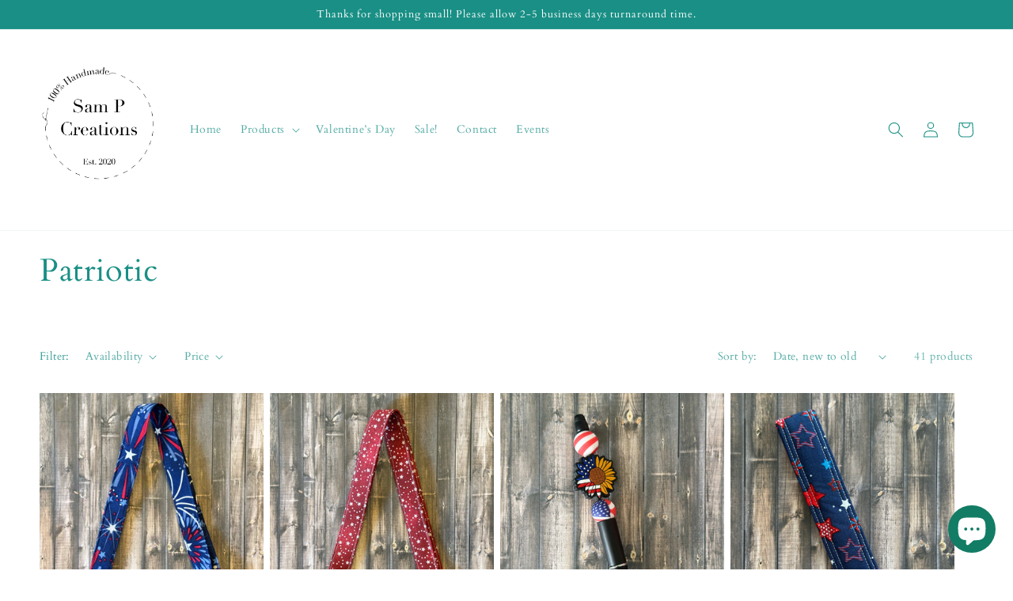

--- FILE ---
content_type: text/html; charset=utf-8
request_url: https://sampcreations.com/collections/fourth-of-july
body_size: 36005
content:
<!doctype html>
<html class="no-js" lang="en">
  <head>
    <meta charset="utf-8">
    <meta http-equiv="X-UA-Compatible" content="IE=edge">
    <meta name="viewport" content="width=device-width,initial-scale=1">
    <meta name="theme-color" content="">
    <link rel="canonical" href="https://sampcreations.com/collections/fourth-of-july">
    <link rel="preconnect" href="https://cdn.shopify.com" crossorigin><link rel="preconnect" href="https://fonts.shopifycdn.com" crossorigin><title>
      Patriotic
 &ndash; Sam P Creations</title>

    

    

<meta property="og:site_name" content="Sam P Creations">
<meta property="og:url" content="https://sampcreations.com/collections/fourth-of-july">
<meta property="og:title" content="Patriotic">
<meta property="og:type" content="website">
<meta property="og:description" content="Sam P Creations"><meta property="og:image" content="http://sampcreations.com/cdn/shop/files/Untitled_Artwork_142.png?height=628&pad_color=fff&v=1672773295&width=1200">
  <meta property="og:image:secure_url" content="https://sampcreations.com/cdn/shop/files/Untitled_Artwork_142.png?height=628&pad_color=fff&v=1672773295&width=1200">
  <meta property="og:image:width" content="1200">
  <meta property="og:image:height" content="628"><meta name="twitter:card" content="summary_large_image">
<meta name="twitter:title" content="Patriotic">
<meta name="twitter:description" content="Sam P Creations">


    <script src="//sampcreations.com/cdn/shop/t/3/assets/constants.js?v=165488195745554878101679519917" defer="defer"></script>
    <script src="//sampcreations.com/cdn/shop/t/3/assets/pubsub.js?v=2921868252632587581679519919" defer="defer"></script>
    <script src="//sampcreations.com/cdn/shop/t/3/assets/global.js?v=85297797553816670871679519918" defer="defer"></script>
    <script>window.performance && window.performance.mark && window.performance.mark('shopify.content_for_header.start');</script><meta name="facebook-domain-verification" content="73ut75utcxqc6wc9wky8ks1eo88ojk">
<meta name="facebook-domain-verification" content="4jkqzqkz94mkcjb4j6xjoi3k4qw0nw">
<meta id="shopify-digital-wallet" name="shopify-digital-wallet" content="/58898874500/digital_wallets/dialog">
<meta name="shopify-checkout-api-token" content="359ee847d80920f32529c99c44d0f1e9">
<meta id="in-context-paypal-metadata" data-shop-id="58898874500" data-venmo-supported="false" data-environment="production" data-locale="en_US" data-paypal-v4="true" data-currency="USD">
<link rel="alternate" type="application/atom+xml" title="Feed" href="/collections/fourth-of-july.atom" />
<link rel="next" href="/collections/fourth-of-july?page=2">
<link rel="alternate" type="application/json+oembed" href="https://sampcreations.com/collections/fourth-of-july.oembed">
<script async="async" src="/checkouts/internal/preloads.js?locale=en-US"></script>
<link rel="preconnect" href="https://shop.app" crossorigin="anonymous">
<script async="async" src="https://shop.app/checkouts/internal/preloads.js?locale=en-US&shop_id=58898874500" crossorigin="anonymous"></script>
<script id="apple-pay-shop-capabilities" type="application/json">{"shopId":58898874500,"countryCode":"US","currencyCode":"USD","merchantCapabilities":["supports3DS"],"merchantId":"gid:\/\/shopify\/Shop\/58898874500","merchantName":"Sam P Creations","requiredBillingContactFields":["postalAddress","email"],"requiredShippingContactFields":["postalAddress","email"],"shippingType":"shipping","supportedNetworks":["visa","masterCard","amex","discover","elo","jcb"],"total":{"type":"pending","label":"Sam P Creations","amount":"1.00"},"shopifyPaymentsEnabled":true,"supportsSubscriptions":true}</script>
<script id="shopify-features" type="application/json">{"accessToken":"359ee847d80920f32529c99c44d0f1e9","betas":["rich-media-storefront-analytics"],"domain":"sampcreations.com","predictiveSearch":true,"shopId":58898874500,"locale":"en"}</script>
<script>var Shopify = Shopify || {};
Shopify.shop = "sam-p-creations.myshopify.com";
Shopify.locale = "en";
Shopify.currency = {"active":"USD","rate":"1.0"};
Shopify.country = "US";
Shopify.theme = {"name":"Updated copy of Dawn","id":128382304388,"schema_name":"Dawn","schema_version":"8.0.0","theme_store_id":887,"role":"main"};
Shopify.theme.handle = "null";
Shopify.theme.style = {"id":null,"handle":null};
Shopify.cdnHost = "sampcreations.com/cdn";
Shopify.routes = Shopify.routes || {};
Shopify.routes.root = "/";</script>
<script type="module">!function(o){(o.Shopify=o.Shopify||{}).modules=!0}(window);</script>
<script>!function(o){function n(){var o=[];function n(){o.push(Array.prototype.slice.apply(arguments))}return n.q=o,n}var t=o.Shopify=o.Shopify||{};t.loadFeatures=n(),t.autoloadFeatures=n()}(window);</script>
<script>
  window.ShopifyPay = window.ShopifyPay || {};
  window.ShopifyPay.apiHost = "shop.app\/pay";
  window.ShopifyPay.redirectState = null;
</script>
<script id="shop-js-analytics" type="application/json">{"pageType":"collection"}</script>
<script defer="defer" async type="module" src="//sampcreations.com/cdn/shopifycloud/shop-js/modules/v2/client.init-shop-cart-sync_BApSsMSl.en.esm.js"></script>
<script defer="defer" async type="module" src="//sampcreations.com/cdn/shopifycloud/shop-js/modules/v2/chunk.common_CBoos6YZ.esm.js"></script>
<script type="module">
  await import("//sampcreations.com/cdn/shopifycloud/shop-js/modules/v2/client.init-shop-cart-sync_BApSsMSl.en.esm.js");
await import("//sampcreations.com/cdn/shopifycloud/shop-js/modules/v2/chunk.common_CBoos6YZ.esm.js");

  window.Shopify.SignInWithShop?.initShopCartSync?.({"fedCMEnabled":true,"windoidEnabled":true});

</script>
<script>
  window.Shopify = window.Shopify || {};
  if (!window.Shopify.featureAssets) window.Shopify.featureAssets = {};
  window.Shopify.featureAssets['shop-js'] = {"shop-cart-sync":["modules/v2/client.shop-cart-sync_DJczDl9f.en.esm.js","modules/v2/chunk.common_CBoos6YZ.esm.js"],"init-fed-cm":["modules/v2/client.init-fed-cm_BzwGC0Wi.en.esm.js","modules/v2/chunk.common_CBoos6YZ.esm.js"],"init-windoid":["modules/v2/client.init-windoid_BS26ThXS.en.esm.js","modules/v2/chunk.common_CBoos6YZ.esm.js"],"init-shop-email-lookup-coordinator":["modules/v2/client.init-shop-email-lookup-coordinator_DFwWcvrS.en.esm.js","modules/v2/chunk.common_CBoos6YZ.esm.js"],"shop-cash-offers":["modules/v2/client.shop-cash-offers_DthCPNIO.en.esm.js","modules/v2/chunk.common_CBoos6YZ.esm.js","modules/v2/chunk.modal_Bu1hFZFC.esm.js"],"shop-button":["modules/v2/client.shop-button_D_JX508o.en.esm.js","modules/v2/chunk.common_CBoos6YZ.esm.js"],"shop-toast-manager":["modules/v2/client.shop-toast-manager_tEhgP2F9.en.esm.js","modules/v2/chunk.common_CBoos6YZ.esm.js"],"avatar":["modules/v2/client.avatar_BTnouDA3.en.esm.js"],"pay-button":["modules/v2/client.pay-button_BuNmcIr_.en.esm.js","modules/v2/chunk.common_CBoos6YZ.esm.js"],"init-shop-cart-sync":["modules/v2/client.init-shop-cart-sync_BApSsMSl.en.esm.js","modules/v2/chunk.common_CBoos6YZ.esm.js"],"shop-login-button":["modules/v2/client.shop-login-button_DwLgFT0K.en.esm.js","modules/v2/chunk.common_CBoos6YZ.esm.js","modules/v2/chunk.modal_Bu1hFZFC.esm.js"],"init-customer-accounts-sign-up":["modules/v2/client.init-customer-accounts-sign-up_TlVCiykN.en.esm.js","modules/v2/client.shop-login-button_DwLgFT0K.en.esm.js","modules/v2/chunk.common_CBoos6YZ.esm.js","modules/v2/chunk.modal_Bu1hFZFC.esm.js"],"init-shop-for-new-customer-accounts":["modules/v2/client.init-shop-for-new-customer-accounts_DrjXSI53.en.esm.js","modules/v2/client.shop-login-button_DwLgFT0K.en.esm.js","modules/v2/chunk.common_CBoos6YZ.esm.js","modules/v2/chunk.modal_Bu1hFZFC.esm.js"],"init-customer-accounts":["modules/v2/client.init-customer-accounts_C0Oh2ljF.en.esm.js","modules/v2/client.shop-login-button_DwLgFT0K.en.esm.js","modules/v2/chunk.common_CBoos6YZ.esm.js","modules/v2/chunk.modal_Bu1hFZFC.esm.js"],"shop-follow-button":["modules/v2/client.shop-follow-button_C5D3XtBb.en.esm.js","modules/v2/chunk.common_CBoos6YZ.esm.js","modules/v2/chunk.modal_Bu1hFZFC.esm.js"],"checkout-modal":["modules/v2/client.checkout-modal_8TC_1FUY.en.esm.js","modules/v2/chunk.common_CBoos6YZ.esm.js","modules/v2/chunk.modal_Bu1hFZFC.esm.js"],"lead-capture":["modules/v2/client.lead-capture_D-pmUjp9.en.esm.js","modules/v2/chunk.common_CBoos6YZ.esm.js","modules/v2/chunk.modal_Bu1hFZFC.esm.js"],"shop-login":["modules/v2/client.shop-login_BmtnoEUo.en.esm.js","modules/v2/chunk.common_CBoos6YZ.esm.js","modules/v2/chunk.modal_Bu1hFZFC.esm.js"],"payment-terms":["modules/v2/client.payment-terms_BHOWV7U_.en.esm.js","modules/v2/chunk.common_CBoos6YZ.esm.js","modules/v2/chunk.modal_Bu1hFZFC.esm.js"]};
</script>
<script>(function() {
  var isLoaded = false;
  function asyncLoad() {
    if (isLoaded) return;
    isLoaded = true;
    var urls = ["https:\/\/cdn.jsdelivr.net\/gh\/yunmuqing\/SmBdBWwTCrjyN3AE@latest\/mbAt2ktK3Dmszf6K.js?shop=sam-p-creations.myshopify.com"];
    for (var i = 0; i < urls.length; i++) {
      var s = document.createElement('script');
      s.type = 'text/javascript';
      s.async = true;
      s.src = urls[i];
      var x = document.getElementsByTagName('script')[0];
      x.parentNode.insertBefore(s, x);
    }
  };
  if(window.attachEvent) {
    window.attachEvent('onload', asyncLoad);
  } else {
    window.addEventListener('load', asyncLoad, false);
  }
})();</script>
<script id="__st">var __st={"a":58898874500,"offset":-21600,"reqid":"5d32afdb-c8a9-456a-b270-f48ef527b623-1768922227","pageurl":"sampcreations.com\/collections\/fourth-of-july","u":"5d736b435d85","p":"collection","rtyp":"collection","rid":278379593860};</script>
<script>window.ShopifyPaypalV4VisibilityTracking = true;</script>
<script id="captcha-bootstrap">!function(){'use strict';const t='contact',e='account',n='new_comment',o=[[t,t],['blogs',n],['comments',n],[t,'customer']],c=[[e,'customer_login'],[e,'guest_login'],[e,'recover_customer_password'],[e,'create_customer']],r=t=>t.map((([t,e])=>`form[action*='/${t}']:not([data-nocaptcha='true']) input[name='form_type'][value='${e}']`)).join(','),a=t=>()=>t?[...document.querySelectorAll(t)].map((t=>t.form)):[];function s(){const t=[...o],e=r(t);return a(e)}const i='password',u='form_key',d=['recaptcha-v3-token','g-recaptcha-response','h-captcha-response',i],f=()=>{try{return window.sessionStorage}catch{return}},m='__shopify_v',_=t=>t.elements[u];function p(t,e,n=!1){try{const o=window.sessionStorage,c=JSON.parse(o.getItem(e)),{data:r}=function(t){const{data:e,action:n}=t;return t[m]||n?{data:e,action:n}:{data:t,action:n}}(c);for(const[e,n]of Object.entries(r))t.elements[e]&&(t.elements[e].value=n);n&&o.removeItem(e)}catch(o){console.error('form repopulation failed',{error:o})}}const l='form_type',E='cptcha';function T(t){t.dataset[E]=!0}const w=window,h=w.document,L='Shopify',v='ce_forms',y='captcha';let A=!1;((t,e)=>{const n=(g='f06e6c50-85a8-45c8-87d0-21a2b65856fe',I='https://cdn.shopify.com/shopifycloud/storefront-forms-hcaptcha/ce_storefront_forms_captcha_hcaptcha.v1.5.2.iife.js',D={infoText:'Protected by hCaptcha',privacyText:'Privacy',termsText:'Terms'},(t,e,n)=>{const o=w[L][v],c=o.bindForm;if(c)return c(t,g,e,D).then(n);var r;o.q.push([[t,g,e,D],n]),r=I,A||(h.body.append(Object.assign(h.createElement('script'),{id:'captcha-provider',async:!0,src:r})),A=!0)});var g,I,D;w[L]=w[L]||{},w[L][v]=w[L][v]||{},w[L][v].q=[],w[L][y]=w[L][y]||{},w[L][y].protect=function(t,e){n(t,void 0,e),T(t)},Object.freeze(w[L][y]),function(t,e,n,w,h,L){const[v,y,A,g]=function(t,e,n){const i=e?o:[],u=t?c:[],d=[...i,...u],f=r(d),m=r(i),_=r(d.filter((([t,e])=>n.includes(e))));return[a(f),a(m),a(_),s()]}(w,h,L),I=t=>{const e=t.target;return e instanceof HTMLFormElement?e:e&&e.form},D=t=>v().includes(t);t.addEventListener('submit',(t=>{const e=I(t);if(!e)return;const n=D(e)&&!e.dataset.hcaptchaBound&&!e.dataset.recaptchaBound,o=_(e),c=g().includes(e)&&(!o||!o.value);(n||c)&&t.preventDefault(),c&&!n&&(function(t){try{if(!f())return;!function(t){const e=f();if(!e)return;const n=_(t);if(!n)return;const o=n.value;o&&e.removeItem(o)}(t);const e=Array.from(Array(32),(()=>Math.random().toString(36)[2])).join('');!function(t,e){_(t)||t.append(Object.assign(document.createElement('input'),{type:'hidden',name:u})),t.elements[u].value=e}(t,e),function(t,e){const n=f();if(!n)return;const o=[...t.querySelectorAll(`input[type='${i}']`)].map((({name:t})=>t)),c=[...d,...o],r={};for(const[a,s]of new FormData(t).entries())c.includes(a)||(r[a]=s);n.setItem(e,JSON.stringify({[m]:1,action:t.action,data:r}))}(t,e)}catch(e){console.error('failed to persist form',e)}}(e),e.submit())}));const S=(t,e)=>{t&&!t.dataset[E]&&(n(t,e.some((e=>e===t))),T(t))};for(const o of['focusin','change'])t.addEventListener(o,(t=>{const e=I(t);D(e)&&S(e,y())}));const B=e.get('form_key'),M=e.get(l),P=B&&M;t.addEventListener('DOMContentLoaded',(()=>{const t=y();if(P)for(const e of t)e.elements[l].value===M&&p(e,B);[...new Set([...A(),...v().filter((t=>'true'===t.dataset.shopifyCaptcha))])].forEach((e=>S(e,t)))}))}(h,new URLSearchParams(w.location.search),n,t,e,['guest_login'])})(!0,!0)}();</script>
<script integrity="sha256-4kQ18oKyAcykRKYeNunJcIwy7WH5gtpwJnB7kiuLZ1E=" data-source-attribution="shopify.loadfeatures" defer="defer" src="//sampcreations.com/cdn/shopifycloud/storefront/assets/storefront/load_feature-a0a9edcb.js" crossorigin="anonymous"></script>
<script crossorigin="anonymous" defer="defer" src="//sampcreations.com/cdn/shopifycloud/storefront/assets/shopify_pay/storefront-65b4c6d7.js?v=20250812"></script>
<script data-source-attribution="shopify.dynamic_checkout.dynamic.init">var Shopify=Shopify||{};Shopify.PaymentButton=Shopify.PaymentButton||{isStorefrontPortableWallets:!0,init:function(){window.Shopify.PaymentButton.init=function(){};var t=document.createElement("script");t.src="https://sampcreations.com/cdn/shopifycloud/portable-wallets/latest/portable-wallets.en.js",t.type="module",document.head.appendChild(t)}};
</script>
<script data-source-attribution="shopify.dynamic_checkout.buyer_consent">
  function portableWalletsHideBuyerConsent(e){var t=document.getElementById("shopify-buyer-consent"),n=document.getElementById("shopify-subscription-policy-button");t&&n&&(t.classList.add("hidden"),t.setAttribute("aria-hidden","true"),n.removeEventListener("click",e))}function portableWalletsShowBuyerConsent(e){var t=document.getElementById("shopify-buyer-consent"),n=document.getElementById("shopify-subscription-policy-button");t&&n&&(t.classList.remove("hidden"),t.removeAttribute("aria-hidden"),n.addEventListener("click",e))}window.Shopify?.PaymentButton&&(window.Shopify.PaymentButton.hideBuyerConsent=portableWalletsHideBuyerConsent,window.Shopify.PaymentButton.showBuyerConsent=portableWalletsShowBuyerConsent);
</script>
<script data-source-attribution="shopify.dynamic_checkout.cart.bootstrap">document.addEventListener("DOMContentLoaded",(function(){function t(){return document.querySelector("shopify-accelerated-checkout-cart, shopify-accelerated-checkout")}if(t())Shopify.PaymentButton.init();else{new MutationObserver((function(e,n){t()&&(Shopify.PaymentButton.init(),n.disconnect())})).observe(document.body,{childList:!0,subtree:!0})}}));
</script>
<link id="shopify-accelerated-checkout-styles" rel="stylesheet" media="screen" href="https://sampcreations.com/cdn/shopifycloud/portable-wallets/latest/accelerated-checkout-backwards-compat.css" crossorigin="anonymous">
<style id="shopify-accelerated-checkout-cart">
        #shopify-buyer-consent {
  margin-top: 1em;
  display: inline-block;
  width: 100%;
}

#shopify-buyer-consent.hidden {
  display: none;
}

#shopify-subscription-policy-button {
  background: none;
  border: none;
  padding: 0;
  text-decoration: underline;
  font-size: inherit;
  cursor: pointer;
}

#shopify-subscription-policy-button::before {
  box-shadow: none;
}

      </style>
<script id="sections-script" data-sections="header,footer" defer="defer" src="//sampcreations.com/cdn/shop/t/3/compiled_assets/scripts.js?v=556"></script>
<script>window.performance && window.performance.mark && window.performance.mark('shopify.content_for_header.end');</script>


    <style data-shopify>
      @font-face {
  font-family: Cardo;
  font-weight: 400;
  font-style: normal;
  font-display: swap;
  src: url("//sampcreations.com/cdn/fonts/cardo/cardo_n4.8d7bdd0369840597cbb62dc8a447619701d8d34a.woff2") format("woff2"),
       url("//sampcreations.com/cdn/fonts/cardo/cardo_n4.23b63d1eff80cb5da813c4cccb6427058253ce24.woff") format("woff");
}

      @font-face {
  font-family: Cardo;
  font-weight: 700;
  font-style: normal;
  font-display: swap;
  src: url("//sampcreations.com/cdn/fonts/cardo/cardo_n7.d1764502b55968f897125797ed59f6abd5dc8593.woff2") format("woff2"),
       url("//sampcreations.com/cdn/fonts/cardo/cardo_n7.b5d64d4147ade913d679fed9918dc44cbe8121d2.woff") format("woff");
}

      @font-face {
  font-family: Cardo;
  font-weight: 400;
  font-style: italic;
  font-display: swap;
  src: url("//sampcreations.com/cdn/fonts/cardo/cardo_i4.0e32d2e32a36e77888e9a063b238f6034ace33a8.woff2") format("woff2"),
       url("//sampcreations.com/cdn/fonts/cardo/cardo_i4.40eb4278c959c5ae2eecf636849faa186b42d298.woff") format("woff");
}

      
      @font-face {
  font-family: Cardo;
  font-weight: 400;
  font-style: normal;
  font-display: swap;
  src: url("//sampcreations.com/cdn/fonts/cardo/cardo_n4.8d7bdd0369840597cbb62dc8a447619701d8d34a.woff2") format("woff2"),
       url("//sampcreations.com/cdn/fonts/cardo/cardo_n4.23b63d1eff80cb5da813c4cccb6427058253ce24.woff") format("woff");
}


      :root {
        --font-body-family: Cardo, serif;
        --font-body-style: normal;
        --font-body-weight: 400;
        --font-body-weight-bold: 700;

        --font-heading-family: Cardo, serif;
        --font-heading-style: normal;
        --font-heading-weight: 400;

        --font-body-scale: 1.0;
        --font-heading-scale: 1.0;

        --color-base-text: 25, 143, 133;
        --color-shadow: 25, 143, 133;
        --color-base-background-1: 255, 255, 255;
        --color-base-background-2: 250, 250, 250;
        --color-base-solid-button-labels: 25, 143, 133;
        --color-base-outline-button-labels: 45, 84, 112;
        --color-base-accent-1: 255, 255, 255;
        --color-base-accent-2: 208, 228, 218;
        --payment-terms-background-color: #fff;

        --gradient-base-background-1: #fff;
        --gradient-base-background-2: #fafafa;
        --gradient-base-accent-1: #fff;
        --gradient-base-accent-2: #d0e4da;

        --media-padding: px;
        --media-border-opacity: 0.05;
        --media-border-width: 1px;
        --media-radius: 0px;
        --media-shadow-opacity: 0.0;
        --media-shadow-horizontal-offset: 0px;
        --media-shadow-vertical-offset: 4px;
        --media-shadow-blur-radius: 5px;
        --media-shadow-visible: 0;

        --page-width: 130rem;
        --page-width-margin: 0rem;

        --product-card-image-padding: 0.0rem;
        --product-card-corner-radius: 0.0rem;
        --product-card-text-alignment: left;
        --product-card-border-width: 0.0rem;
        --product-card-border-opacity: 0.1;
        --product-card-shadow-opacity: 0.0;
        --product-card-shadow-visible: 0;
        --product-card-shadow-horizontal-offset: 0.0rem;
        --product-card-shadow-vertical-offset: 0.4rem;
        --product-card-shadow-blur-radius: 0.5rem;

        --collection-card-image-padding: 0.0rem;
        --collection-card-corner-radius: 0.0rem;
        --collection-card-text-alignment: left;
        --collection-card-border-width: 0.0rem;
        --collection-card-border-opacity: 0.0;
        --collection-card-shadow-opacity: 0.1;
        --collection-card-shadow-visible: 1;
        --collection-card-shadow-horizontal-offset: 0.0rem;
        --collection-card-shadow-vertical-offset: 0.0rem;
        --collection-card-shadow-blur-radius: 0.0rem;

        --blog-card-image-padding: 0.0rem;
        --blog-card-corner-radius: 0.0rem;
        --blog-card-text-alignment: left;
        --blog-card-border-width: 0.0rem;
        --blog-card-border-opacity: 0.0;
        --blog-card-shadow-opacity: 0.1;
        --blog-card-shadow-visible: 1;
        --blog-card-shadow-horizontal-offset: 0.0rem;
        --blog-card-shadow-vertical-offset: 0.0rem;
        --blog-card-shadow-blur-radius: 0.0rem;

        --badge-corner-radius: 4.0rem;

        --popup-border-width: 1px;
        --popup-border-opacity: 0.1;
        --popup-corner-radius: 0px;
        --popup-shadow-opacity: 0.0;
        --popup-shadow-horizontal-offset: 0px;
        --popup-shadow-vertical-offset: 4px;
        --popup-shadow-blur-radius: 5px;

        --drawer-border-width: 1px;
        --drawer-border-opacity: 0.1;
        --drawer-shadow-opacity: 0.0;
        --drawer-shadow-horizontal-offset: 0px;
        --drawer-shadow-vertical-offset: 4px;
        --drawer-shadow-blur-radius: 5px;

        --spacing-sections-desktop: 0px;
        --spacing-sections-mobile: 0px;

        --grid-desktop-vertical-spacing: 8px;
        --grid-desktop-horizontal-spacing: 8px;
        --grid-mobile-vertical-spacing: 4px;
        --grid-mobile-horizontal-spacing: 4px;

        --text-boxes-border-opacity: 0.1;
        --text-boxes-border-width: 0px;
        --text-boxes-radius: 0px;
        --text-boxes-shadow-opacity: 0.0;
        --text-boxes-shadow-visible: 0;
        --text-boxes-shadow-horizontal-offset: 0px;
        --text-boxes-shadow-vertical-offset: 4px;
        --text-boxes-shadow-blur-radius: 5px;

        --buttons-radius: 26px;
        --buttons-radius-outset: 30px;
        --buttons-border-width: 4px;
        --buttons-border-opacity: 1.0;
        --buttons-shadow-opacity: 0.5;
        --buttons-shadow-visible: 1;
        --buttons-shadow-horizontal-offset: 0px;
        --buttons-shadow-vertical-offset: 4px;
        --buttons-shadow-blur-radius: 5px;
        --buttons-border-offset: 0.3px;

        --inputs-radius: 0px;
        --inputs-border-width: 1px;
        --inputs-border-opacity: 0.55;
        --inputs-shadow-opacity: 0.0;
        --inputs-shadow-horizontal-offset: 0px;
        --inputs-margin-offset: 0px;
        --inputs-shadow-vertical-offset: 4px;
        --inputs-shadow-blur-radius: 5px;
        --inputs-radius-outset: 0px;

        --variant-pills-radius: 40px;
        --variant-pills-border-width: 1px;
        --variant-pills-border-opacity: 0.55;
        --variant-pills-shadow-opacity: 0.0;
        --variant-pills-shadow-horizontal-offset: 0px;
        --variant-pills-shadow-vertical-offset: 4px;
        --variant-pills-shadow-blur-radius: 5px;
      }

      *,
      *::before,
      *::after {
        box-sizing: inherit;
      }

      html {
        box-sizing: border-box;
        font-size: calc(var(--font-body-scale) * 62.5%);
        height: 100%;
      }

      body {
        display: grid;
        grid-template-rows: auto auto 1fr auto;
        grid-template-columns: 100%;
        min-height: 100%;
        margin: 0;
        font-size: 1.5rem;
        letter-spacing: 0.06rem;
        line-height: calc(1 + 0.8 / var(--font-body-scale));
        font-family: var(--font-body-family);
        font-style: var(--font-body-style);
        font-weight: var(--font-body-weight);
      }

      @media screen and (min-width: 750px) {
        body {
          font-size: 1.6rem;
        }
      }
    </style>

    <link href="//sampcreations.com/cdn/shop/t/3/assets/base.css?v=831047894957930821679519919" rel="stylesheet" type="text/css" media="all" />
<link rel="preload" as="font" href="//sampcreations.com/cdn/fonts/cardo/cardo_n4.8d7bdd0369840597cbb62dc8a447619701d8d34a.woff2" type="font/woff2" crossorigin><link rel="preload" as="font" href="//sampcreations.com/cdn/fonts/cardo/cardo_n4.8d7bdd0369840597cbb62dc8a447619701d8d34a.woff2" type="font/woff2" crossorigin><link rel="stylesheet" href="//sampcreations.com/cdn/shop/t/3/assets/component-predictive-search.css?v=85913294783299393391679519917" media="print" onload="this.media='all'"><script>document.documentElement.className = document.documentElement.className.replace('no-js', 'js');
    if (Shopify.designMode) {
      document.documentElement.classList.add('shopify-design-mode');
    }
    </script>
  <script src="https://cdn.shopify.com/extensions/e4b3a77b-20c9-4161-b1bb-deb87046128d/inbox-1253/assets/inbox-chat-loader.js" type="text/javascript" defer="defer"></script>
<link href="https://monorail-edge.shopifysvc.com" rel="dns-prefetch">
<script>(function(){if ("sendBeacon" in navigator && "performance" in window) {try {var session_token_from_headers = performance.getEntriesByType('navigation')[0].serverTiming.find(x => x.name == '_s').description;} catch {var session_token_from_headers = undefined;}var session_cookie_matches = document.cookie.match(/_shopify_s=([^;]*)/);var session_token_from_cookie = session_cookie_matches && session_cookie_matches.length === 2 ? session_cookie_matches[1] : "";var session_token = session_token_from_headers || session_token_from_cookie || "";function handle_abandonment_event(e) {var entries = performance.getEntries().filter(function(entry) {return /monorail-edge.shopifysvc.com/.test(entry.name);});if (!window.abandonment_tracked && entries.length === 0) {window.abandonment_tracked = true;var currentMs = Date.now();var navigation_start = performance.timing.navigationStart;var payload = {shop_id: 58898874500,url: window.location.href,navigation_start,duration: currentMs - navigation_start,session_token,page_type: "collection"};window.navigator.sendBeacon("https://monorail-edge.shopifysvc.com/v1/produce", JSON.stringify({schema_id: "online_store_buyer_site_abandonment/1.1",payload: payload,metadata: {event_created_at_ms: currentMs,event_sent_at_ms: currentMs}}));}}window.addEventListener('pagehide', handle_abandonment_event);}}());</script>
<script id="web-pixels-manager-setup">(function e(e,d,r,n,o){if(void 0===o&&(o={}),!Boolean(null===(a=null===(i=window.Shopify)||void 0===i?void 0:i.analytics)||void 0===a?void 0:a.replayQueue)){var i,a;window.Shopify=window.Shopify||{};var t=window.Shopify;t.analytics=t.analytics||{};var s=t.analytics;s.replayQueue=[],s.publish=function(e,d,r){return s.replayQueue.push([e,d,r]),!0};try{self.performance.mark("wpm:start")}catch(e){}var l=function(){var e={modern:/Edge?\/(1{2}[4-9]|1[2-9]\d|[2-9]\d{2}|\d{4,})\.\d+(\.\d+|)|Firefox\/(1{2}[4-9]|1[2-9]\d|[2-9]\d{2}|\d{4,})\.\d+(\.\d+|)|Chrom(ium|e)\/(9{2}|\d{3,})\.\d+(\.\d+|)|(Maci|X1{2}).+ Version\/(15\.\d+|(1[6-9]|[2-9]\d|\d{3,})\.\d+)([,.]\d+|)( \(\w+\)|)( Mobile\/\w+|) Safari\/|Chrome.+OPR\/(9{2}|\d{3,})\.\d+\.\d+|(CPU[ +]OS|iPhone[ +]OS|CPU[ +]iPhone|CPU IPhone OS|CPU iPad OS)[ +]+(15[._]\d+|(1[6-9]|[2-9]\d|\d{3,})[._]\d+)([._]\d+|)|Android:?[ /-](13[3-9]|1[4-9]\d|[2-9]\d{2}|\d{4,})(\.\d+|)(\.\d+|)|Android.+Firefox\/(13[5-9]|1[4-9]\d|[2-9]\d{2}|\d{4,})\.\d+(\.\d+|)|Android.+Chrom(ium|e)\/(13[3-9]|1[4-9]\d|[2-9]\d{2}|\d{4,})\.\d+(\.\d+|)|SamsungBrowser\/([2-9]\d|\d{3,})\.\d+/,legacy:/Edge?\/(1[6-9]|[2-9]\d|\d{3,})\.\d+(\.\d+|)|Firefox\/(5[4-9]|[6-9]\d|\d{3,})\.\d+(\.\d+|)|Chrom(ium|e)\/(5[1-9]|[6-9]\d|\d{3,})\.\d+(\.\d+|)([\d.]+$|.*Safari\/(?![\d.]+ Edge\/[\d.]+$))|(Maci|X1{2}).+ Version\/(10\.\d+|(1[1-9]|[2-9]\d|\d{3,})\.\d+)([,.]\d+|)( \(\w+\)|)( Mobile\/\w+|) Safari\/|Chrome.+OPR\/(3[89]|[4-9]\d|\d{3,})\.\d+\.\d+|(CPU[ +]OS|iPhone[ +]OS|CPU[ +]iPhone|CPU IPhone OS|CPU iPad OS)[ +]+(10[._]\d+|(1[1-9]|[2-9]\d|\d{3,})[._]\d+)([._]\d+|)|Android:?[ /-](13[3-9]|1[4-9]\d|[2-9]\d{2}|\d{4,})(\.\d+|)(\.\d+|)|Mobile Safari.+OPR\/([89]\d|\d{3,})\.\d+\.\d+|Android.+Firefox\/(13[5-9]|1[4-9]\d|[2-9]\d{2}|\d{4,})\.\d+(\.\d+|)|Android.+Chrom(ium|e)\/(13[3-9]|1[4-9]\d|[2-9]\d{2}|\d{4,})\.\d+(\.\d+|)|Android.+(UC? ?Browser|UCWEB|U3)[ /]?(15\.([5-9]|\d{2,})|(1[6-9]|[2-9]\d|\d{3,})\.\d+)\.\d+|SamsungBrowser\/(5\.\d+|([6-9]|\d{2,})\.\d+)|Android.+MQ{2}Browser\/(14(\.(9|\d{2,})|)|(1[5-9]|[2-9]\d|\d{3,})(\.\d+|))(\.\d+|)|K[Aa][Ii]OS\/(3\.\d+|([4-9]|\d{2,})\.\d+)(\.\d+|)/},d=e.modern,r=e.legacy,n=navigator.userAgent;return n.match(d)?"modern":n.match(r)?"legacy":"unknown"}(),u="modern"===l?"modern":"legacy",c=(null!=n?n:{modern:"",legacy:""})[u],f=function(e){return[e.baseUrl,"/wpm","/b",e.hashVersion,"modern"===e.buildTarget?"m":"l",".js"].join("")}({baseUrl:d,hashVersion:r,buildTarget:u}),m=function(e){var d=e.version,r=e.bundleTarget,n=e.surface,o=e.pageUrl,i=e.monorailEndpoint;return{emit:function(e){var a=e.status,t=e.errorMsg,s=(new Date).getTime(),l=JSON.stringify({metadata:{event_sent_at_ms:s},events:[{schema_id:"web_pixels_manager_load/3.1",payload:{version:d,bundle_target:r,page_url:o,status:a,surface:n,error_msg:t},metadata:{event_created_at_ms:s}}]});if(!i)return console&&console.warn&&console.warn("[Web Pixels Manager] No Monorail endpoint provided, skipping logging."),!1;try{return self.navigator.sendBeacon.bind(self.navigator)(i,l)}catch(e){}var u=new XMLHttpRequest;try{return u.open("POST",i,!0),u.setRequestHeader("Content-Type","text/plain"),u.send(l),!0}catch(e){return console&&console.warn&&console.warn("[Web Pixels Manager] Got an unhandled error while logging to Monorail."),!1}}}}({version:r,bundleTarget:l,surface:e.surface,pageUrl:self.location.href,monorailEndpoint:e.monorailEndpoint});try{o.browserTarget=l,function(e){var d=e.src,r=e.async,n=void 0===r||r,o=e.onload,i=e.onerror,a=e.sri,t=e.scriptDataAttributes,s=void 0===t?{}:t,l=document.createElement("script"),u=document.querySelector("head"),c=document.querySelector("body");if(l.async=n,l.src=d,a&&(l.integrity=a,l.crossOrigin="anonymous"),s)for(var f in s)if(Object.prototype.hasOwnProperty.call(s,f))try{l.dataset[f]=s[f]}catch(e){}if(o&&l.addEventListener("load",o),i&&l.addEventListener("error",i),u)u.appendChild(l);else{if(!c)throw new Error("Did not find a head or body element to append the script");c.appendChild(l)}}({src:f,async:!0,onload:function(){if(!function(){var e,d;return Boolean(null===(d=null===(e=window.Shopify)||void 0===e?void 0:e.analytics)||void 0===d?void 0:d.initialized)}()){var d=window.webPixelsManager.init(e)||void 0;if(d){var r=window.Shopify.analytics;r.replayQueue.forEach((function(e){var r=e[0],n=e[1],o=e[2];d.publishCustomEvent(r,n,o)})),r.replayQueue=[],r.publish=d.publishCustomEvent,r.visitor=d.visitor,r.initialized=!0}}},onerror:function(){return m.emit({status:"failed",errorMsg:"".concat(f," has failed to load")})},sri:function(e){var d=/^sha384-[A-Za-z0-9+/=]+$/;return"string"==typeof e&&d.test(e)}(c)?c:"",scriptDataAttributes:o}),m.emit({status:"loading"})}catch(e){m.emit({status:"failed",errorMsg:(null==e?void 0:e.message)||"Unknown error"})}}})({shopId: 58898874500,storefrontBaseUrl: "https://sampcreations.com",extensionsBaseUrl: "https://extensions.shopifycdn.com/cdn/shopifycloud/web-pixels-manager",monorailEndpoint: "https://monorail-edge.shopifysvc.com/unstable/produce_batch",surface: "storefront-renderer",enabledBetaFlags: ["2dca8a86"],webPixelsConfigList: [{"id":"215810180","configuration":"{\"pixelCode\":\"CIM6BS3C77UCPPABAT8G\"}","eventPayloadVersion":"v1","runtimeContext":"STRICT","scriptVersion":"22e92c2ad45662f435e4801458fb78cc","type":"APP","apiClientId":4383523,"privacyPurposes":["ANALYTICS","MARKETING","SALE_OF_DATA"],"dataSharingAdjustments":{"protectedCustomerApprovalScopes":["read_customer_address","read_customer_email","read_customer_name","read_customer_personal_data","read_customer_phone"]}},{"id":"shopify-app-pixel","configuration":"{}","eventPayloadVersion":"v1","runtimeContext":"STRICT","scriptVersion":"0450","apiClientId":"shopify-pixel","type":"APP","privacyPurposes":["ANALYTICS","MARKETING"]},{"id":"shopify-custom-pixel","eventPayloadVersion":"v1","runtimeContext":"LAX","scriptVersion":"0450","apiClientId":"shopify-pixel","type":"CUSTOM","privacyPurposes":["ANALYTICS","MARKETING"]}],isMerchantRequest: false,initData: {"shop":{"name":"Sam P Creations","paymentSettings":{"currencyCode":"USD"},"myshopifyDomain":"sam-p-creations.myshopify.com","countryCode":"US","storefrontUrl":"https:\/\/sampcreations.com"},"customer":null,"cart":null,"checkout":null,"productVariants":[],"purchasingCompany":null},},"https://sampcreations.com/cdn","fcfee988w5aeb613cpc8e4bc33m6693e112",{"modern":"","legacy":""},{"shopId":"58898874500","storefrontBaseUrl":"https:\/\/sampcreations.com","extensionBaseUrl":"https:\/\/extensions.shopifycdn.com\/cdn\/shopifycloud\/web-pixels-manager","surface":"storefront-renderer","enabledBetaFlags":"[\"2dca8a86\"]","isMerchantRequest":"false","hashVersion":"fcfee988w5aeb613cpc8e4bc33m6693e112","publish":"custom","events":"[[\"page_viewed\",{}],[\"collection_viewed\",{\"collection\":{\"id\":\"278379593860\",\"title\":\"Patriotic\",\"productVariants\":[{\"price\":{\"amount\":4.0,\"currencyCode\":\"USD\"},\"product\":{\"title\":\"Fireworks Lanyard\",\"vendor\":\"Sam P Creations\",\"id\":\"10177257177220\",\"untranslatedTitle\":\"Fireworks Lanyard\",\"url\":\"\/products\/fireworks-lanyard\",\"type\":\"\"},\"id\":\"51350793977988\",\"image\":{\"src\":\"\/\/sampcreations.com\/cdn\/shop\/files\/IMG-1696.jpg?v=1764431067\"},\"sku\":null,\"title\":\"Plain\",\"untranslatedTitle\":\"Plain\"},{\"price\":{\"amount\":4.0,\"currencyCode\":\"USD\"},\"product\":{\"title\":\"Starry Red Lanyard\",\"vendor\":\"Sam P Creations\",\"id\":\"10177245380740\",\"untranslatedTitle\":\"Starry Red Lanyard\",\"url\":\"\/products\/starry-red-lanyard\",\"type\":\"\"},\"id\":\"51350759735428\",\"image\":{\"src\":\"\/\/sampcreations.com\/cdn\/shop\/files\/IMG-1705.jpg?v=1764427694\"},\"sku\":null,\"title\":\"Default Title\",\"untranslatedTitle\":\"Default Title\"},{\"price\":{\"amount\":6.0,\"currencyCode\":\"USD\"},\"product\":{\"title\":\"American Sunflower Pen\",\"vendor\":\"Sam P Creations\",\"id\":\"10087865254020\",\"untranslatedTitle\":\"American Sunflower Pen\",\"url\":\"\/products\/american-sunflower-pen\",\"type\":\"\"},\"id\":\"50978147565700\",\"image\":{\"src\":\"\/\/sampcreations.com\/cdn\/shop\/files\/IMG_8980.jpg?v=1754671284\"},\"sku\":null,\"title\":\"Default Title\",\"untranslatedTitle\":\"Default Title\"},{\"price\":{\"amount\":5.0,\"currencyCode\":\"USD\"},\"product\":{\"title\":\"Vintage Patriotic Stars Wristlet\",\"vendor\":\"Sam P Creations\",\"id\":\"10074910490756\",\"untranslatedTitle\":\"Vintage Patriotic Stars Wristlet\",\"url\":\"\/products\/vintage-patriotic-stars-wristlet\",\"type\":\"\"},\"id\":\"50923942019204\",\"image\":{\"src\":\"\/\/sampcreations.com\/cdn\/shop\/files\/IMG_8749.jpg?v=1753636339\"},\"sku\":\"MS-0494-VIN-SAM P\",\"title\":\"Default Title\",\"untranslatedTitle\":\"Default Title\"},{\"price\":{\"amount\":5.0,\"currencyCode\":\"USD\"},\"product\":{\"title\":\"Patriotic Dog Bones Wristlet\",\"vendor\":\"Sam P Creations\",\"id\":\"10074894139524\",\"untranslatedTitle\":\"Patriotic Dog Bones Wristlet\",\"url\":\"\/products\/patriotic-dog-bones-wristlet\",\"type\":\"\"},\"id\":\"50923826708612\",\"image\":{\"src\":\"\/\/sampcreations.com\/cdn\/shop\/files\/IMG_8759.jpg?v=1753635135\"},\"sku\":\"MS-3509-PAT-SAM P\",\"title\":\"Default Title\",\"untranslatedTitle\":\"Default Title\"},{\"price\":{\"amount\":10.0,\"currencyCode\":\"USD\"},\"product\":{\"title\":\"White Stars On Red Towel\",\"vendor\":\"Sam P Creations\",\"id\":\"10005071495300\",\"untranslatedTitle\":\"White Stars On Red Towel\",\"url\":\"\/products\/white-stars-on-red-towel\",\"type\":\"\"},\"id\":\"50545407328388\",\"image\":{\"src\":\"\/\/sampcreations.com\/cdn\/shop\/files\/IMG_4340_b1d01d07-d7da-4b5a-974b-a828363f9479.jpg?v=1744479085\"},\"sku\":\"MS-2585-WHI-SAM P\",\"title\":\"Default Title\",\"untranslatedTitle\":\"Default Title\"},{\"price\":{\"amount\":10.0,\"currencyCode\":\"USD\"},\"product\":{\"title\":\"It's Summer Time Towel\",\"vendor\":\"Sam P Creations\",\"id\":\"10005044035716\",\"untranslatedTitle\":\"It's Summer Time Towel\",\"url\":\"\/products\/its-summer-time-towel\",\"type\":\"\"},\"id\":\"50545358143620\",\"image\":{\"src\":\"\/\/sampcreations.com\/cdn\/shop\/files\/IMG_4331.jpg?v=1744477314\"},\"sku\":\"MS-9295-IT'-SAM P\",\"title\":\"Default Title\",\"untranslatedTitle\":\"Default Title\"},{\"price\":{\"amount\":10.0,\"currencyCode\":\"USD\"},\"product\":{\"title\":\"Fireworks Show Towel\",\"vendor\":\"Sam P Creations\",\"id\":\"10005043937412\",\"untranslatedTitle\":\"Fireworks Show Towel\",\"url\":\"\/products\/fireworks-show-towel\",\"type\":\"\"},\"id\":\"50545357914244\",\"image\":{\"src\":\"\/\/sampcreations.com\/cdn\/shop\/files\/IMG_4380_522f88d8-588f-41bc-9e91-2441ed5838fe.jpg?v=1744477198\"},\"sku\":\"MS-6191-FIR-SAM P\",\"title\":\"Default Title\",\"untranslatedTitle\":\"Default Title\"},{\"price\":{\"amount\":10.0,\"currencyCode\":\"USD\"},\"product\":{\"title\":\"Celebrate With Fireworks Towel\",\"vendor\":\"Sam P Creations\",\"id\":\"10005043839108\",\"untranslatedTitle\":\"Celebrate With Fireworks Towel\",\"url\":\"\/products\/celebrate-with-fireworks-towel\",\"type\":\"\"},\"id\":\"50545357684868\",\"image\":{\"src\":\"\/\/sampcreations.com\/cdn\/shop\/files\/IMG_4377_508052ea-9211-4125-982f-0116dc817d4d.jpg?v=1744477068\"},\"sku\":null,\"title\":\"Default Title\",\"untranslatedTitle\":\"Default Title\"},{\"price\":{\"amount\":10.0,\"currencyCode\":\"USD\"},\"product\":{\"title\":\"We The People Like To Party (Gnomes) Towel\",\"vendor\":\"Sam P Creations\",\"id\":\"7279501672580\",\"untranslatedTitle\":\"We The People Like To Party (Gnomes) Towel\",\"url\":\"\/products\/we-the-people-like-to-party-gnomes-towel\",\"type\":\"\"},\"id\":\"41863709196420\",\"image\":{\"src\":\"\/\/sampcreations.com\/cdn\/shop\/files\/IMG_0411.jpg?v=1720467302\"},\"sku\":\"MS-1867-WE -SAM P\",\"title\":\"Default Title\",\"untranslatedTitle\":\"Default Title\"},{\"price\":{\"amount\":10.0,\"currencyCode\":\"USD\"},\"product\":{\"title\":\"Life is Better in Flip Flops Towel\",\"vendor\":\"Sam P Creations\",\"id\":\"7279501181060\",\"untranslatedTitle\":\"Life is Better in Flip Flops Towel\",\"url\":\"\/products\/life-is-better-in-flip-flops-towel\",\"type\":\"\"},\"id\":\"41863706345604\",\"image\":{\"src\":\"\/\/sampcreations.com\/cdn\/shop\/files\/IMG_0408.jpg?v=1720467225\"},\"sku\":\"MS-2623-LIF-SAM P\",\"title\":\"Default Title\",\"untranslatedTitle\":\"Default Title\"},{\"price\":{\"amount\":10.0,\"currencyCode\":\"USD\"},\"product\":{\"title\":\"Red Truck and Blue Stars Towel\",\"vendor\":\"Sam P Creations\",\"id\":\"7279500853380\",\"untranslatedTitle\":\"Red Truck and Blue Stars Towel\",\"url\":\"\/products\/red-truck-and-blue-stars-towel\",\"type\":\"\"},\"id\":\"41863705428100\",\"image\":{\"src\":\"\/\/sampcreations.com\/cdn\/shop\/files\/IMG_0404.jpg?v=1720466307\"},\"sku\":\"MS-4067-RED-SAM P\",\"title\":\"Default Title\",\"untranslatedTitle\":\"Default Title\"},{\"price\":{\"amount\":10.0,\"currencyCode\":\"USD\"},\"product\":{\"title\":\"Family Towel\",\"vendor\":\"Sam P Creations\",\"id\":\"7279495020676\",\"untranslatedTitle\":\"Family Towel\",\"url\":\"\/products\/family-towel\",\"type\":\"\"},\"id\":\"41863680360580\",\"image\":{\"src\":\"\/\/sampcreations.com\/cdn\/shop\/files\/IMG_0398.jpg?v=1720466073\"},\"sku\":\"MS-4522-FAM-SAM P\",\"title\":\"Default Title\",\"untranslatedTitle\":\"Default Title\"},{\"price\":{\"amount\":10.0,\"currencyCode\":\"USD\"},\"product\":{\"title\":\"Freedom Towel\",\"vendor\":\"Sam P Creations\",\"id\":\"7279494758532\",\"untranslatedTitle\":\"Freedom Towel\",\"url\":\"\/products\/freedom-towel\",\"type\":\"\"},\"id\":\"41863678066820\",\"image\":{\"src\":\"\/\/sampcreations.com\/cdn\/shop\/files\/IMG_0395.jpg?v=1720465999\"},\"sku\":\"MS-0409-FRE-SAM P\",\"title\":\"Default Title\",\"untranslatedTitle\":\"Default Title\"},{\"price\":{\"amount\":10.0,\"currencyCode\":\"USD\"},\"product\":{\"title\":\"The Fourth Summer Party Towel\",\"vendor\":\"Sam P Creations\",\"id\":\"7279493939332\",\"untranslatedTitle\":\"The Fourth Summer Party Towel\",\"url\":\"\/products\/the-fourth-summer-party-towel\",\"type\":\"\"},\"id\":\"41863676133508\",\"image\":{\"src\":\"\/\/sampcreations.com\/cdn\/shop\/files\/IMG_0392.jpg?v=1720465833\"},\"sku\":\"MS-2910-THE-SAM P\",\"title\":\"Default Title\",\"untranslatedTitle\":\"Default Title\"},{\"price\":{\"amount\":10.0,\"currencyCode\":\"USD\"},\"product\":{\"title\":\"Sweet Land of Liberty Towel\",\"vendor\":\"Sam P Creations\",\"id\":\"7279492366468\",\"untranslatedTitle\":\"Sweet Land of Liberty Towel\",\"url\":\"\/products\/sweet-land-of-liberty-towel\",\"type\":\"\"},\"id\":\"41863672529028\",\"image\":{\"src\":\"\/\/sampcreations.com\/cdn\/shop\/files\/IMG_0389.jpg?v=1720465705\"},\"sku\":\"MS-1927-SWE-SAM P\",\"title\":\"Default Title\",\"untranslatedTitle\":\"Default Title\"},{\"price\":{\"amount\":10.0,\"currencyCode\":\"USD\"},\"product\":{\"title\":\"Home of the Brave (Dog) Towel\",\"vendor\":\"Sam P Creations\",\"id\":\"7279491416196\",\"untranslatedTitle\":\"Home of the Brave (Dog) Towel\",\"url\":\"\/products\/home-of-the-brave-dog-towel\",\"type\":\"\"},\"id\":\"41863670530180\",\"image\":{\"src\":\"\/\/sampcreations.com\/cdn\/shop\/files\/IMG_0385.jpg?v=1720465557\"},\"sku\":\"MS-5441-HOM-SAM P\",\"title\":\"Default Title\",\"untranslatedTitle\":\"Default Title\"},{\"price\":{\"amount\":10.0,\"currencyCode\":\"USD\"},\"product\":{\"title\":\"Red and White Stars Towel\",\"vendor\":\"Sam P Creations\",\"id\":\"7279490695300\",\"untranslatedTitle\":\"Red and White Stars Towel\",\"url\":\"\/products\/red-and-white-stars-towel\",\"type\":\"\"},\"id\":\"41863668138116\",\"image\":{\"src\":\"\/\/sampcreations.com\/cdn\/shop\/files\/IMG_0382.jpg?v=1720465402\"},\"sku\":\"MS-6549-RED-SAM P\",\"title\":\"Default Title\",\"untranslatedTitle\":\"Default Title\"},{\"price\":{\"amount\":10.0,\"currencyCode\":\"USD\"},\"product\":{\"title\":\"Red and Blue Stars Towel\",\"vendor\":\"Sam P Creations\",\"id\":\"7279459401860\",\"untranslatedTitle\":\"Red and Blue Stars Towel\",\"url\":\"\/products\/red-and-blue-stars-towel\",\"type\":\"\"},\"id\":\"41863593558148\",\"image\":{\"src\":\"\/\/sampcreations.com\/cdn\/shop\/files\/IMG_0378.jpg?v=1720457326\"},\"sku\":\"MS-8194-RED-SAM P\",\"title\":\"Default Title\",\"untranslatedTitle\":\"Default Title\"},{\"price\":{\"amount\":10.0,\"currencyCode\":\"USD\"},\"product\":{\"title\":\"Star Spangled Towel\",\"vendor\":\"Sam P Creations\",\"id\":\"7272383971460\",\"untranslatedTitle\":\"Star Spangled Towel\",\"url\":\"\/products\/star-spangled-towel\",\"type\":\"\"},\"id\":\"41842750390404\",\"image\":{\"src\":\"\/\/sampcreations.com\/cdn\/shop\/files\/IMG_9663.jpg?v=1717616372\"},\"sku\":\"MS-4704-STA-SAM P\",\"title\":\"Default Title\",\"untranslatedTitle\":\"Default Title\"},{\"price\":{\"amount\":10.0,\"currencyCode\":\"USD\"},\"product\":{\"title\":\"Stars \u0026 Stripes Forever Towel\",\"vendor\":\"Sam P Creations\",\"id\":\"7272383381636\",\"untranslatedTitle\":\"Stars \u0026 Stripes Forever Towel\",\"url\":\"\/products\/stars-stripes-forever-towel\",\"type\":\"\"},\"id\":\"41842749341828\",\"image\":{\"src\":\"\/\/sampcreations.com\/cdn\/shop\/files\/IMG_9659.jpg?v=1717616258\"},\"sku\":\"MS-0965-STA-SAM P\",\"title\":\"Default Title\",\"untranslatedTitle\":\"Default Title\"},{\"price\":{\"amount\":10.0,\"currencyCode\":\"USD\"},\"product\":{\"title\":\"Home of the Brave (Confetti) Towel\",\"vendor\":\"Sam P Creations\",\"id\":\"7272163016836\",\"untranslatedTitle\":\"Home of the Brave (Confetti) Towel\",\"url\":\"\/products\/home-of-the-brave-confetti-towel\",\"type\":\"\"},\"id\":\"41842017894532\",\"image\":{\"src\":\"\/\/sampcreations.com\/cdn\/shop\/files\/IMG_0043.jpg?v=1717536444\"},\"sku\":\"MS-3497-HOM-SAM P\",\"title\":\"Default Title\",\"untranslatedTitle\":\"Default Title\"},{\"price\":{\"amount\":10.0,\"currencyCode\":\"USD\"},\"product\":{\"title\":\"Land of the Free Flag Towel\",\"vendor\":\"Sam P Creations\",\"id\":\"7272162951300\",\"untranslatedTitle\":\"Land of the Free Flag Towel\",\"url\":\"\/products\/land-of-the-free-flag-towel\",\"type\":\"\"},\"id\":\"41842017566852\",\"image\":{\"src\":\"\/\/sampcreations.com\/cdn\/shop\/files\/IMG_0040.jpg?v=1717536220\"},\"sku\":\"MS-5661-LAN-SAM P\",\"title\":\"Default Title\",\"untranslatedTitle\":\"Default Title\"},{\"price\":{\"amount\":10.0,\"currencyCode\":\"USD\"},\"product\":{\"title\":\"Patriotic Butterflies (Blue) Towel\",\"vendor\":\"Sam P Creations\",\"id\":\"7272161804420\",\"untranslatedTitle\":\"Patriotic Butterflies (Blue) Towel\",\"url\":\"\/products\/patriotic-butterflies-blue-towel\",\"type\":\"\"},\"id\":\"41842016157828\",\"image\":{\"src\":\"\/\/sampcreations.com\/cdn\/shop\/files\/IMG_0034.jpg?v=1717535897\"},\"sku\":\"MS-7776-PAT-SAM P\",\"title\":\"Default Title\",\"untranslatedTitle\":\"Default Title\"}]}}]]"});</script><script>
  window.ShopifyAnalytics = window.ShopifyAnalytics || {};
  window.ShopifyAnalytics.meta = window.ShopifyAnalytics.meta || {};
  window.ShopifyAnalytics.meta.currency = 'USD';
  var meta = {"products":[{"id":10177257177220,"gid":"gid:\/\/shopify\/Product\/10177257177220","vendor":"Sam P Creations","type":"","handle":"fireworks-lanyard","variants":[{"id":51350793977988,"price":400,"name":"Fireworks Lanyard - Plain","public_title":"Plain","sku":null},{"id":51350794010756,"price":400,"name":"Fireworks Lanyard - Glitter","public_title":"Glitter","sku":null}],"remote":false},{"id":10177245380740,"gid":"gid:\/\/shopify\/Product\/10177245380740","vendor":"Sam P Creations","type":"","handle":"starry-red-lanyard","variants":[{"id":51350759735428,"price":400,"name":"Starry Red Lanyard","public_title":null,"sku":null}],"remote":false},{"id":10087865254020,"gid":"gid:\/\/shopify\/Product\/10087865254020","vendor":"Sam P Creations","type":"","handle":"american-sunflower-pen","variants":[{"id":50978147565700,"price":600,"name":"American Sunflower Pen","public_title":null,"sku":null}],"remote":false},{"id":10074910490756,"gid":"gid:\/\/shopify\/Product\/10074910490756","vendor":"Sam P Creations","type":"","handle":"vintage-patriotic-stars-wristlet","variants":[{"id":50923942019204,"price":500,"name":"Vintage Patriotic Stars Wristlet","public_title":null,"sku":"MS-0494-VIN-SAM P"}],"remote":false},{"id":10074894139524,"gid":"gid:\/\/shopify\/Product\/10074894139524","vendor":"Sam P Creations","type":"","handle":"patriotic-dog-bones-wristlet","variants":[{"id":50923826708612,"price":500,"name":"Patriotic Dog Bones Wristlet","public_title":null,"sku":"MS-3509-PAT-SAM P"}],"remote":false},{"id":10005071495300,"gid":"gid:\/\/shopify\/Product\/10005071495300","vendor":"Sam P Creations","type":"","handle":"white-stars-on-red-towel","variants":[{"id":50545407328388,"price":1000,"name":"White Stars On Red Towel","public_title":null,"sku":"MS-2585-WHI-SAM P"}],"remote":false},{"id":10005044035716,"gid":"gid:\/\/shopify\/Product\/10005044035716","vendor":"Sam P Creations","type":"","handle":"its-summer-time-towel","variants":[{"id":50545358143620,"price":1000,"name":"It's Summer Time Towel","public_title":null,"sku":"MS-9295-IT'-SAM P"}],"remote":false},{"id":10005043937412,"gid":"gid:\/\/shopify\/Product\/10005043937412","vendor":"Sam P Creations","type":"","handle":"fireworks-show-towel","variants":[{"id":50545357914244,"price":1000,"name":"Fireworks Show Towel","public_title":null,"sku":"MS-6191-FIR-SAM P"}],"remote":false},{"id":10005043839108,"gid":"gid:\/\/shopify\/Product\/10005043839108","vendor":"Sam P Creations","type":"","handle":"celebrate-with-fireworks-towel","variants":[{"id":50545357684868,"price":1000,"name":"Celebrate With Fireworks Towel","public_title":null,"sku":null}],"remote":false},{"id":7279501672580,"gid":"gid:\/\/shopify\/Product\/7279501672580","vendor":"Sam P Creations","type":"","handle":"we-the-people-like-to-party-gnomes-towel","variants":[{"id":41863709196420,"price":1000,"name":"We The People Like To Party (Gnomes) Towel","public_title":null,"sku":"MS-1867-WE -SAM P"}],"remote":false},{"id":7279501181060,"gid":"gid:\/\/shopify\/Product\/7279501181060","vendor":"Sam P Creations","type":"","handle":"life-is-better-in-flip-flops-towel","variants":[{"id":41863706345604,"price":1000,"name":"Life is Better in Flip Flops Towel","public_title":null,"sku":"MS-2623-LIF-SAM P"}],"remote":false},{"id":7279500853380,"gid":"gid:\/\/shopify\/Product\/7279500853380","vendor":"Sam P Creations","type":"","handle":"red-truck-and-blue-stars-towel","variants":[{"id":41863705428100,"price":1000,"name":"Red Truck and Blue Stars Towel","public_title":null,"sku":"MS-4067-RED-SAM P"}],"remote":false},{"id":7279495020676,"gid":"gid:\/\/shopify\/Product\/7279495020676","vendor":"Sam P Creations","type":"","handle":"family-towel","variants":[{"id":41863680360580,"price":1000,"name":"Family Towel","public_title":null,"sku":"MS-4522-FAM-SAM P"}],"remote":false},{"id":7279494758532,"gid":"gid:\/\/shopify\/Product\/7279494758532","vendor":"Sam P Creations","type":"","handle":"freedom-towel","variants":[{"id":41863678066820,"price":1000,"name":"Freedom Towel","public_title":null,"sku":"MS-0409-FRE-SAM P"}],"remote":false},{"id":7279493939332,"gid":"gid:\/\/shopify\/Product\/7279493939332","vendor":"Sam P Creations","type":"","handle":"the-fourth-summer-party-towel","variants":[{"id":41863676133508,"price":1000,"name":"The Fourth Summer Party Towel","public_title":null,"sku":"MS-2910-THE-SAM P"}],"remote":false},{"id":7279492366468,"gid":"gid:\/\/shopify\/Product\/7279492366468","vendor":"Sam P Creations","type":"","handle":"sweet-land-of-liberty-towel","variants":[{"id":41863672529028,"price":1000,"name":"Sweet Land of Liberty Towel","public_title":null,"sku":"MS-1927-SWE-SAM P"}],"remote":false},{"id":7279491416196,"gid":"gid:\/\/shopify\/Product\/7279491416196","vendor":"Sam P Creations","type":"","handle":"home-of-the-brave-dog-towel","variants":[{"id":41863670530180,"price":1000,"name":"Home of the Brave (Dog) Towel","public_title":null,"sku":"MS-5441-HOM-SAM P"}],"remote":false},{"id":7279490695300,"gid":"gid:\/\/shopify\/Product\/7279490695300","vendor":"Sam P Creations","type":"","handle":"red-and-white-stars-towel","variants":[{"id":41863668138116,"price":1000,"name":"Red and White Stars Towel","public_title":null,"sku":"MS-6549-RED-SAM P"}],"remote":false},{"id":7279459401860,"gid":"gid:\/\/shopify\/Product\/7279459401860","vendor":"Sam P Creations","type":"","handle":"red-and-blue-stars-towel","variants":[{"id":41863593558148,"price":1000,"name":"Red and Blue Stars Towel","public_title":null,"sku":"MS-8194-RED-SAM P"}],"remote":false},{"id":7272383971460,"gid":"gid:\/\/shopify\/Product\/7272383971460","vendor":"Sam P Creations","type":"","handle":"star-spangled-towel","variants":[{"id":41842750390404,"price":1000,"name":"Star Spangled Towel","public_title":null,"sku":"MS-4704-STA-SAM P"}],"remote":false},{"id":7272383381636,"gid":"gid:\/\/shopify\/Product\/7272383381636","vendor":"Sam P Creations","type":"","handle":"stars-stripes-forever-towel","variants":[{"id":41842749341828,"price":1000,"name":"Stars \u0026 Stripes Forever Towel","public_title":null,"sku":"MS-0965-STA-SAM P"}],"remote":false},{"id":7272163016836,"gid":"gid:\/\/shopify\/Product\/7272163016836","vendor":"Sam P Creations","type":"","handle":"home-of-the-brave-confetti-towel","variants":[{"id":41842017894532,"price":1000,"name":"Home of the Brave (Confetti) Towel","public_title":null,"sku":"MS-3497-HOM-SAM P"}],"remote":false},{"id":7272162951300,"gid":"gid:\/\/shopify\/Product\/7272162951300","vendor":"Sam P Creations","type":"","handle":"land-of-the-free-flag-towel","variants":[{"id":41842017566852,"price":1000,"name":"Land of the Free Flag Towel","public_title":null,"sku":"MS-5661-LAN-SAM P"}],"remote":false},{"id":7272161804420,"gid":"gid:\/\/shopify\/Product\/7272161804420","vendor":"Sam P Creations","type":"","handle":"patriotic-butterflies-blue-towel","variants":[{"id":41842016157828,"price":1000,"name":"Patriotic Butterflies (Blue) Towel","public_title":null,"sku":"MS-7776-PAT-SAM P"}],"remote":false}],"page":{"pageType":"collection","resourceType":"collection","resourceId":278379593860,"requestId":"5d32afdb-c8a9-456a-b270-f48ef527b623-1768922227"}};
  for (var attr in meta) {
    window.ShopifyAnalytics.meta[attr] = meta[attr];
  }
</script>
<script class="analytics">
  (function () {
    var customDocumentWrite = function(content) {
      var jquery = null;

      if (window.jQuery) {
        jquery = window.jQuery;
      } else if (window.Checkout && window.Checkout.$) {
        jquery = window.Checkout.$;
      }

      if (jquery) {
        jquery('body').append(content);
      }
    };

    var hasLoggedConversion = function(token) {
      if (token) {
        return document.cookie.indexOf('loggedConversion=' + token) !== -1;
      }
      return false;
    }

    var setCookieIfConversion = function(token) {
      if (token) {
        var twoMonthsFromNow = new Date(Date.now());
        twoMonthsFromNow.setMonth(twoMonthsFromNow.getMonth() + 2);

        document.cookie = 'loggedConversion=' + token + '; expires=' + twoMonthsFromNow;
      }
    }

    var trekkie = window.ShopifyAnalytics.lib = window.trekkie = window.trekkie || [];
    if (trekkie.integrations) {
      return;
    }
    trekkie.methods = [
      'identify',
      'page',
      'ready',
      'track',
      'trackForm',
      'trackLink'
    ];
    trekkie.factory = function(method) {
      return function() {
        var args = Array.prototype.slice.call(arguments);
        args.unshift(method);
        trekkie.push(args);
        return trekkie;
      };
    };
    for (var i = 0; i < trekkie.methods.length; i++) {
      var key = trekkie.methods[i];
      trekkie[key] = trekkie.factory(key);
    }
    trekkie.load = function(config) {
      trekkie.config = config || {};
      trekkie.config.initialDocumentCookie = document.cookie;
      var first = document.getElementsByTagName('script')[0];
      var script = document.createElement('script');
      script.type = 'text/javascript';
      script.onerror = function(e) {
        var scriptFallback = document.createElement('script');
        scriptFallback.type = 'text/javascript';
        scriptFallback.onerror = function(error) {
                var Monorail = {
      produce: function produce(monorailDomain, schemaId, payload) {
        var currentMs = new Date().getTime();
        var event = {
          schema_id: schemaId,
          payload: payload,
          metadata: {
            event_created_at_ms: currentMs,
            event_sent_at_ms: currentMs
          }
        };
        return Monorail.sendRequest("https://" + monorailDomain + "/v1/produce", JSON.stringify(event));
      },
      sendRequest: function sendRequest(endpointUrl, payload) {
        // Try the sendBeacon API
        if (window && window.navigator && typeof window.navigator.sendBeacon === 'function' && typeof window.Blob === 'function' && !Monorail.isIos12()) {
          var blobData = new window.Blob([payload], {
            type: 'text/plain'
          });

          if (window.navigator.sendBeacon(endpointUrl, blobData)) {
            return true;
          } // sendBeacon was not successful

        } // XHR beacon

        var xhr = new XMLHttpRequest();

        try {
          xhr.open('POST', endpointUrl);
          xhr.setRequestHeader('Content-Type', 'text/plain');
          xhr.send(payload);
        } catch (e) {
          console.log(e);
        }

        return false;
      },
      isIos12: function isIos12() {
        return window.navigator.userAgent.lastIndexOf('iPhone; CPU iPhone OS 12_') !== -1 || window.navigator.userAgent.lastIndexOf('iPad; CPU OS 12_') !== -1;
      }
    };
    Monorail.produce('monorail-edge.shopifysvc.com',
      'trekkie_storefront_load_errors/1.1',
      {shop_id: 58898874500,
      theme_id: 128382304388,
      app_name: "storefront",
      context_url: window.location.href,
      source_url: "//sampcreations.com/cdn/s/trekkie.storefront.cd680fe47e6c39ca5d5df5f0a32d569bc48c0f27.min.js"});

        };
        scriptFallback.async = true;
        scriptFallback.src = '//sampcreations.com/cdn/s/trekkie.storefront.cd680fe47e6c39ca5d5df5f0a32d569bc48c0f27.min.js';
        first.parentNode.insertBefore(scriptFallback, first);
      };
      script.async = true;
      script.src = '//sampcreations.com/cdn/s/trekkie.storefront.cd680fe47e6c39ca5d5df5f0a32d569bc48c0f27.min.js';
      first.parentNode.insertBefore(script, first);
    };
    trekkie.load(
      {"Trekkie":{"appName":"storefront","development":false,"defaultAttributes":{"shopId":58898874500,"isMerchantRequest":null,"themeId":128382304388,"themeCityHash":"13410878129635157052","contentLanguage":"en","currency":"USD","eventMetadataId":"90b8d81b-1427-4137-963a-090b0681ee87"},"isServerSideCookieWritingEnabled":true,"monorailRegion":"shop_domain","enabledBetaFlags":["65f19447"]},"Session Attribution":{},"S2S":{"facebookCapiEnabled":true,"source":"trekkie-storefront-renderer","apiClientId":580111}}
    );

    var loaded = false;
    trekkie.ready(function() {
      if (loaded) return;
      loaded = true;

      window.ShopifyAnalytics.lib = window.trekkie;

      var originalDocumentWrite = document.write;
      document.write = customDocumentWrite;
      try { window.ShopifyAnalytics.merchantGoogleAnalytics.call(this); } catch(error) {};
      document.write = originalDocumentWrite;

      window.ShopifyAnalytics.lib.page(null,{"pageType":"collection","resourceType":"collection","resourceId":278379593860,"requestId":"5d32afdb-c8a9-456a-b270-f48ef527b623-1768922227","shopifyEmitted":true});

      var match = window.location.pathname.match(/checkouts\/(.+)\/(thank_you|post_purchase)/)
      var token = match? match[1]: undefined;
      if (!hasLoggedConversion(token)) {
        setCookieIfConversion(token);
        window.ShopifyAnalytics.lib.track("Viewed Product Category",{"currency":"USD","category":"Collection: fourth-of-july","collectionName":"fourth-of-july","collectionId":278379593860,"nonInteraction":true},undefined,undefined,{"shopifyEmitted":true});
      }
    });


        var eventsListenerScript = document.createElement('script');
        eventsListenerScript.async = true;
        eventsListenerScript.src = "//sampcreations.com/cdn/shopifycloud/storefront/assets/shop_events_listener-3da45d37.js";
        document.getElementsByTagName('head')[0].appendChild(eventsListenerScript);

})();</script>
<script
  defer
  src="https://sampcreations.com/cdn/shopifycloud/perf-kit/shopify-perf-kit-3.0.4.min.js"
  data-application="storefront-renderer"
  data-shop-id="58898874500"
  data-render-region="gcp-us-central1"
  data-page-type="collection"
  data-theme-instance-id="128382304388"
  data-theme-name="Dawn"
  data-theme-version="8.0.0"
  data-monorail-region="shop_domain"
  data-resource-timing-sampling-rate="10"
  data-shs="true"
  data-shs-beacon="true"
  data-shs-export-with-fetch="true"
  data-shs-logs-sample-rate="1"
  data-shs-beacon-endpoint="https://sampcreations.com/api/collect"
></script>
</head>

  <body class="gradient">
    <a class="skip-to-content-link button visually-hidden" href="#MainContent">
      Skip to content
    </a><!-- BEGIN sections: header-group -->
<div id="shopify-section-sections--15499570905220__announcement-bar" class="shopify-section shopify-section-group-header-group announcement-bar-section"><div class="announcement-bar color-inverse gradient" role="region" aria-label="Announcement" ><div class="page-width">
                <p class="announcement-bar__message center h5">
                  <span>Thanks for shopping small! Please allow 2-5 business days turnaround time.</span></p>
              </div></div>
</div><div id="shopify-section-sections--15499570905220__header" class="shopify-section shopify-section-group-header-group section-header"><link rel="stylesheet" href="//sampcreations.com/cdn/shop/t/3/assets/component-list-menu.css?v=151968516119678728991679519918" media="print" onload="this.media='all'">
<link rel="stylesheet" href="//sampcreations.com/cdn/shop/t/3/assets/component-search.css?v=184225813856820874251679519917" media="print" onload="this.media='all'">
<link rel="stylesheet" href="//sampcreations.com/cdn/shop/t/3/assets/component-menu-drawer.css?v=182311192829367774911679519917" media="print" onload="this.media='all'">
<link rel="stylesheet" href="//sampcreations.com/cdn/shop/t/3/assets/component-cart-notification.css?v=137625604348931474661679519917" media="print" onload="this.media='all'">
<link rel="stylesheet" href="//sampcreations.com/cdn/shop/t/3/assets/component-cart-items.css?v=23917223812499722491679519919" media="print" onload="this.media='all'"><link rel="stylesheet" href="//sampcreations.com/cdn/shop/t/3/assets/component-price.css?v=65402837579211014041679519917" media="print" onload="this.media='all'">
  <link rel="stylesheet" href="//sampcreations.com/cdn/shop/t/3/assets/component-loading-overlay.css?v=167310470843593579841679519919" media="print" onload="this.media='all'"><noscript><link href="//sampcreations.com/cdn/shop/t/3/assets/component-list-menu.css?v=151968516119678728991679519918" rel="stylesheet" type="text/css" media="all" /></noscript>
<noscript><link href="//sampcreations.com/cdn/shop/t/3/assets/component-search.css?v=184225813856820874251679519917" rel="stylesheet" type="text/css" media="all" /></noscript>
<noscript><link href="//sampcreations.com/cdn/shop/t/3/assets/component-menu-drawer.css?v=182311192829367774911679519917" rel="stylesheet" type="text/css" media="all" /></noscript>
<noscript><link href="//sampcreations.com/cdn/shop/t/3/assets/component-cart-notification.css?v=137625604348931474661679519917" rel="stylesheet" type="text/css" media="all" /></noscript>
<noscript><link href="//sampcreations.com/cdn/shop/t/3/assets/component-cart-items.css?v=23917223812499722491679519919" rel="stylesheet" type="text/css" media="all" /></noscript>

<style>
  header-drawer {
    justify-self: start;
    margin-left: -1.2rem;
  }

  .header__heading-logo {
    max-width: 150px;
  }@media screen and (min-width: 990px) {
    header-drawer {
      display: none;
    }
  }

  .menu-drawer-container {
    display: flex;
  }

  .list-menu {
    list-style: none;
    padding: 0;
    margin: 0;
  }

  .list-menu--inline {
    display: inline-flex;
    flex-wrap: wrap;
  }

  summary.list-menu__item {
    padding-right: 2.7rem;
  }

  .list-menu__item {
    display: flex;
    align-items: center;
    line-height: calc(1 + 0.3 / var(--font-body-scale));
  }

  .list-menu__item--link {
    text-decoration: none;
    padding-bottom: 1rem;
    padding-top: 1rem;
    line-height: calc(1 + 0.8 / var(--font-body-scale));
  }

  @media screen and (min-width: 750px) {
    .list-menu__item--link {
      padding-bottom: 0.5rem;
      padding-top: 0.5rem;
    }
  }
</style><style data-shopify>.header {
    padding-top: 10px;
    padding-bottom: 10px;
  }

  .section-header {
    position: sticky; /* This is for fixing a Safari z-index issue. PR #2147 */
    margin-bottom: 0px;
  }

  @media screen and (min-width: 750px) {
    .section-header {
      margin-bottom: 0px;
    }
  }

  @media screen and (min-width: 990px) {
    .header {
      padding-top: 20px;
      padding-bottom: 20px;
    }
  }</style><script src="//sampcreations.com/cdn/shop/t/3/assets/details-disclosure.js?v=153497636716254413831679519918" defer="defer"></script>
<script src="//sampcreations.com/cdn/shop/t/3/assets/details-modal.js?v=4511761896672669691679519918" defer="defer"></script>
<script src="//sampcreations.com/cdn/shop/t/3/assets/cart-notification.js?v=160453272920806432391679519917" defer="defer"></script>
<script src="//sampcreations.com/cdn/shop/t/3/assets/search-form.js?v=113639710312857635801679519918" defer="defer"></script><svg xmlns="http://www.w3.org/2000/svg" class="hidden">
  <symbol id="icon-search" viewbox="0 0 18 19" fill="none">
    <path fill-rule="evenodd" clip-rule="evenodd" d="M11.03 11.68A5.784 5.784 0 112.85 3.5a5.784 5.784 0 018.18 8.18zm.26 1.12a6.78 6.78 0 11.72-.7l5.4 5.4a.5.5 0 11-.71.7l-5.41-5.4z" fill="currentColor"/>
  </symbol>

  <symbol id="icon-reset" class="icon icon-close"  fill="none" viewBox="0 0 18 18" stroke="currentColor">
    <circle r="8.5" cy="9" cx="9" stroke-opacity="0.2"/>
    <path d="M6.82972 6.82915L1.17193 1.17097" stroke-linecap="round" stroke-linejoin="round" transform="translate(5 5)"/>
    <path d="M1.22896 6.88502L6.77288 1.11523" stroke-linecap="round" stroke-linejoin="round" transform="translate(5 5)"/>
  </symbol>

  <symbol id="icon-close" class="icon icon-close" fill="none" viewBox="0 0 18 17">
    <path d="M.865 15.978a.5.5 0 00.707.707l7.433-7.431 7.579 7.282a.501.501 0 00.846-.37.5.5 0 00-.153-.351L9.712 8.546l7.417-7.416a.5.5 0 10-.707-.708L8.991 7.853 1.413.573a.5.5 0 10-.693.72l7.563 7.268-7.418 7.417z" fill="currentColor">
  </symbol>
</svg>
<div class="header-wrapper color-accent-1 gradient header-wrapper--border-bottom">
  <header class="header header--middle-left header--mobile-center page-width header--has-menu"><header-drawer data-breakpoint="tablet">
        <details id="Details-menu-drawer-container" class="menu-drawer-container">
          <summary class="header__icon header__icon--menu header__icon--summary link focus-inset" aria-label="Menu">
            <span>
              <svg
  xmlns="http://www.w3.org/2000/svg"
  aria-hidden="true"
  focusable="false"
  class="icon icon-hamburger"
  fill="none"
  viewBox="0 0 18 16"
>
  <path d="M1 .5a.5.5 0 100 1h15.71a.5.5 0 000-1H1zM.5 8a.5.5 0 01.5-.5h15.71a.5.5 0 010 1H1A.5.5 0 01.5 8zm0 7a.5.5 0 01.5-.5h15.71a.5.5 0 010 1H1a.5.5 0 01-.5-.5z" fill="currentColor">
</svg>

              <svg
  xmlns="http://www.w3.org/2000/svg"
  aria-hidden="true"
  focusable="false"
  class="icon icon-close"
  fill="none"
  viewBox="0 0 18 17"
>
  <path d="M.865 15.978a.5.5 0 00.707.707l7.433-7.431 7.579 7.282a.501.501 0 00.846-.37.5.5 0 00-.153-.351L9.712 8.546l7.417-7.416a.5.5 0 10-.707-.708L8.991 7.853 1.413.573a.5.5 0 10-.693.72l7.563 7.268-7.418 7.417z" fill="currentColor">
</svg>

            </span>
          </summary>
          <div id="menu-drawer" class="gradient menu-drawer motion-reduce" tabindex="-1">
            <div class="menu-drawer__inner-container">
              <div class="menu-drawer__navigation-container">
                <nav class="menu-drawer__navigation">
                  <ul class="menu-drawer__menu has-submenu list-menu" role="list"><li><a href="/" class="menu-drawer__menu-item list-menu__item link link--text focus-inset">
                            Home
                          </a></li><li><details id="Details-menu-drawer-menu-item-2">
                            <summary class="menu-drawer__menu-item list-menu__item link link--text focus-inset">
                              Products
                              <svg
  viewBox="0 0 14 10"
  fill="none"
  aria-hidden="true"
  focusable="false"
  class="icon icon-arrow"
  xmlns="http://www.w3.org/2000/svg"
>
  <path fill-rule="evenodd" clip-rule="evenodd" d="M8.537.808a.5.5 0 01.817-.162l4 4a.5.5 0 010 .708l-4 4a.5.5 0 11-.708-.708L11.793 5.5H1a.5.5 0 010-1h10.793L8.646 1.354a.5.5 0 01-.109-.546z" fill="currentColor">
</svg>

                              <svg aria-hidden="true" focusable="false" class="icon icon-caret" viewBox="0 0 10 6">
  <path fill-rule="evenodd" clip-rule="evenodd" d="M9.354.646a.5.5 0 00-.708 0L5 4.293 1.354.646a.5.5 0 00-.708.708l4 4a.5.5 0 00.708 0l4-4a.5.5 0 000-.708z" fill="currentColor">
</svg>

                            </summary>
                            <div id="link-products" class="menu-drawer__submenu has-submenu gradient motion-reduce" tabindex="-1">
                              <div class="menu-drawer__inner-submenu">
                                <button class="menu-drawer__close-button link link--text focus-inset" aria-expanded="true">
                                  <svg
  viewBox="0 0 14 10"
  fill="none"
  aria-hidden="true"
  focusable="false"
  class="icon icon-arrow"
  xmlns="http://www.w3.org/2000/svg"
>
  <path fill-rule="evenodd" clip-rule="evenodd" d="M8.537.808a.5.5 0 01.817-.162l4 4a.5.5 0 010 .708l-4 4a.5.5 0 11-.708-.708L11.793 5.5H1a.5.5 0 010-1h10.793L8.646 1.354a.5.5 0 01-.109-.546z" fill="currentColor">
</svg>

                                  Products
                                </button>
                                <ul class="menu-drawer__menu list-menu" role="list" tabindex="-1"><li><a href="/collections/all" class="menu-drawer__menu-item link link--text list-menu__item focus-inset">
                                          All Products
                                        </a></li><li><a href="/collections/apparel" class="menu-drawer__menu-item link link--text list-menu__item focus-inset">
                                          Apparel
                                        </a></li><li><a href="/collections/keychains-1" class="menu-drawer__menu-item link link--text list-menu__item focus-inset">
                                          Beaded Keychains
                                        </a></li><li><a href="/collections/silicone-pens" class="menu-drawer__menu-item link link--text list-menu__item focus-inset">
                                          Beaded Pens
                                        </a></li><li><a href="/collections/bundles" class="menu-drawer__menu-item link link--text list-menu__item focus-inset">
                                          Bundles
                                        </a></li><li><a href="/collections/coasters" class="menu-drawer__menu-item link link--text list-menu__item focus-inset">
                                          Coasters
                                        </a></li><li><a href="/collections/crochet" class="menu-drawer__menu-item link link--text list-menu__item focus-inset">
                                          Crochet
                                        </a></li><li><a href="/collections/games" class="menu-drawer__menu-item link link--text list-menu__item focus-inset">
                                          Games
                                        </a></li><li><a href="/collections/glass-pieces" class="menu-drawer__menu-item link link--text list-menu__item focus-inset">
                                          Glass
                                        </a></li><li><a href="/collections/ice-cream-1" class="menu-drawer__menu-item link link--text list-menu__item focus-inset">
                                          Ice Cream Cozy
                                        </a></li><li><a href="/collections/lanyards" class="menu-drawer__menu-item link link--text list-menu__item focus-inset">
                                          Lanyards
                                        </a></li><li><a href="/collections/as-seen-on-tiktok" class="menu-drawer__menu-item link link--text list-menu__item focus-inset">
                                          Live Claim
                                        </a></li><li><a href="/collections/microwave-bowl-cozy" class="menu-drawer__menu-item link link--text list-menu__item focus-inset">
                                          Microwave Bowl Cozy
                                        </a></li><li><a href="/collections/new-items" class="menu-drawer__menu-item link link--text list-menu__item focus-inset">
                                          New Items
                                        </a></li><li><a href="/collections/towels" class="menu-drawer__menu-item link link--text list-menu__item focus-inset">
                                          Towels
                                        </a></li><li><a href="/collections/wood-pieces" class="menu-drawer__menu-item link link--text list-menu__item focus-inset">
                                          Wood
                                        </a></li><li><a href="/collections/keychains" class="menu-drawer__menu-item link link--text list-menu__item focus-inset">
                                          Wristlets
                                        </a></li></ul>
                              </div>
                            </div>
                          </details></li><li><a href="/collections/valentines-day" class="menu-drawer__menu-item list-menu__item link link--text focus-inset">
                            Valentine’s Day
                          </a></li><li><a href="/collections/sale-items" class="menu-drawer__menu-item list-menu__item link link--text focus-inset">
                            Sale!
                          </a></li><li><a href="/pages/contact" class="menu-drawer__menu-item list-menu__item link link--text focus-inset">
                            Contact
                          </a></li><li><a href="/pages/events" class="menu-drawer__menu-item list-menu__item link link--text focus-inset">
                            Events
                          </a></li></ul>
                </nav>
                <div class="menu-drawer__utility-links"><a href="/account/login" class="menu-drawer__account link focus-inset h5">
                      <svg
  xmlns="http://www.w3.org/2000/svg"
  aria-hidden="true"
  focusable="false"
  class="icon icon-account"
  fill="none"
  viewBox="0 0 18 19"
>
  <path fill-rule="evenodd" clip-rule="evenodd" d="M6 4.5a3 3 0 116 0 3 3 0 01-6 0zm3-4a4 4 0 100 8 4 4 0 000-8zm5.58 12.15c1.12.82 1.83 2.24 1.91 4.85H1.51c.08-2.6.79-4.03 1.9-4.85C4.66 11.75 6.5 11.5 9 11.5s4.35.26 5.58 1.15zM9 10.5c-2.5 0-4.65.24-6.17 1.35C1.27 12.98.5 14.93.5 18v.5h17V18c0-3.07-.77-5.02-2.33-6.15-1.52-1.1-3.67-1.35-6.17-1.35z" fill="currentColor">
</svg>

Log in</a><ul class="list list-social list-unstyled" role="list"><li class="list-social__item">
                        <a href="https://www.facebook.com/sampcreations" class="list-social__link link"><svg aria-hidden="true" focusable="false" class="icon icon-facebook" viewBox="0 0 18 18">
  <path fill="currentColor" d="M16.42.61c.27 0 .5.1.69.28.19.2.28.42.28.7v15.44c0 .27-.1.5-.28.69a.94.94 0 01-.7.28h-4.39v-6.7h2.25l.31-2.65h-2.56v-1.7c0-.4.1-.72.28-.93.18-.2.5-.32 1-.32h1.37V3.35c-.6-.06-1.27-.1-2.01-.1-1.01 0-1.83.3-2.45.9-.62.6-.93 1.44-.93 2.53v1.97H7.04v2.65h2.24V18H.98c-.28 0-.5-.1-.7-.28a.94.94 0 01-.28-.7V1.59c0-.27.1-.5.28-.69a.94.94 0 01.7-.28h15.44z">
</svg>
<span class="visually-hidden">Facebook</span>
                        </a>
                      </li><li class="list-social__item">
                        <a href="https://www.pinterest.com/sammyp100/_created/" class="list-social__link link"><svg aria-hidden="true" focusable="false" class="icon icon-pinterest" viewBox="0 0 17 18">
  <path fill="currentColor" d="M8.48.58a8.42 8.42 0 015.9 2.45 8.42 8.42 0 011.33 10.08 8.28 8.28 0 01-7.23 4.16 8.5 8.5 0 01-2.37-.32c.42-.68.7-1.29.85-1.8l.59-2.29c.14.28.41.52.8.73.4.2.8.31 1.24.31.87 0 1.65-.25 2.34-.75a4.87 4.87 0 001.6-2.05 7.3 7.3 0 00.56-2.93c0-1.3-.5-2.41-1.49-3.36a5.27 5.27 0 00-3.8-1.43c-.93 0-1.8.16-2.58.48A5.23 5.23 0 002.85 8.6c0 .75.14 1.41.43 1.98.28.56.7.96 1.27 1.2.1.04.19.04.26 0 .07-.03.12-.1.15-.2l.18-.68c.05-.15.02-.3-.11-.45a2.35 2.35 0 01-.57-1.63A3.96 3.96 0 018.6 4.8c1.09 0 1.94.3 2.54.89.61.6.92 1.37.92 2.32 0 .8-.11 1.54-.33 2.21a3.97 3.97 0 01-.93 1.62c-.4.4-.87.6-1.4.6-.43 0-.78-.15-1.06-.47-.27-.32-.36-.7-.26-1.13a111.14 111.14 0 01.47-1.6l.18-.73c.06-.26.09-.47.09-.65 0-.36-.1-.66-.28-.89-.2-.23-.47-.35-.83-.35-.45 0-.83.2-1.13.62-.3.41-.46.93-.46 1.56a4.1 4.1 0 00.18 1.15l.06.15c-.6 2.58-.95 4.1-1.08 4.54-.12.55-.16 1.2-.13 1.94a8.4 8.4 0 01-5-7.65c0-2.3.81-4.28 2.44-5.9A8.04 8.04 0 018.48.57z">
</svg>
<span class="visually-hidden">Pinterest</span>
                        </a>
                      </li><li class="list-social__item">
                        <a href="https://www.instagram.com/sampcreations/" class="list-social__link link"><svg aria-hidden="true" focusable="false" class="icon icon-instagram" viewBox="0 0 18 18">
  <path fill="currentColor" d="M8.77 1.58c2.34 0 2.62.01 3.54.05.86.04 1.32.18 1.63.3.41.17.7.35 1.01.66.3.3.5.6.65 1 .12.32.27.78.3 1.64.05.92.06 1.2.06 3.54s-.01 2.62-.05 3.54a4.79 4.79 0 01-.3 1.63c-.17.41-.35.7-.66 1.01-.3.3-.6.5-1.01.66-.31.12-.77.26-1.63.3-.92.04-1.2.05-3.54.05s-2.62 0-3.55-.05a4.79 4.79 0 01-1.62-.3c-.42-.16-.7-.35-1.01-.66-.31-.3-.5-.6-.66-1a4.87 4.87 0 01-.3-1.64c-.04-.92-.05-1.2-.05-3.54s0-2.62.05-3.54c.04-.86.18-1.32.3-1.63.16-.41.35-.7.66-1.01.3-.3.6-.5 1-.65.32-.12.78-.27 1.63-.3.93-.05 1.2-.06 3.55-.06zm0-1.58C6.39 0 6.09.01 5.15.05c-.93.04-1.57.2-2.13.4-.57.23-1.06.54-1.55 1.02C1 1.96.7 2.45.46 3.02c-.22.56-.37 1.2-.4 2.13C0 6.1 0 6.4 0 8.77s.01 2.68.05 3.61c.04.94.2 1.57.4 2.13.23.58.54 1.07 1.02 1.56.49.48.98.78 1.55 1.01.56.22 1.2.37 2.13.4.94.05 1.24.06 3.62.06 2.39 0 2.68-.01 3.62-.05.93-.04 1.57-.2 2.13-.41a4.27 4.27 0 001.55-1.01c.49-.49.79-.98 1.01-1.56.22-.55.37-1.19.41-2.13.04-.93.05-1.23.05-3.61 0-2.39 0-2.68-.05-3.62a6.47 6.47 0 00-.4-2.13 4.27 4.27 0 00-1.02-1.55A4.35 4.35 0 0014.52.46a6.43 6.43 0 00-2.13-.41A69 69 0 008.77 0z"/>
  <path fill="currentColor" d="M8.8 4a4.5 4.5 0 100 9 4.5 4.5 0 000-9zm0 7.43a2.92 2.92 0 110-5.85 2.92 2.92 0 010 5.85zM13.43 5a1.05 1.05 0 100-2.1 1.05 1.05 0 000 2.1z">
</svg>
<span class="visually-hidden">Instagram</span>
                        </a>
                      </li><li class="list-social__item">
                        <a href="https://www.tiktok.com/@sampcreations_" class="list-social__link link"><svg
  aria-hidden="true"
  focusable="false"
  class="icon icon-tiktok"
  width="16"
  height="18"
  fill="none"
  xmlns="http://www.w3.org/2000/svg"
>
  <path d="M8.02 0H11s-.17 3.82 4.13 4.1v2.95s-2.3.14-4.13-1.26l.03 6.1a5.52 5.52 0 11-5.51-5.52h.77V9.4a2.5 2.5 0 101.76 2.4L8.02 0z" fill="currentColor">
</svg>
<span class="visually-hidden">TikTok</span>
                        </a>
                      </li></ul>
                </div>
              </div>
            </div>
          </div>
        </details>
      </header-drawer><a href="/" class="header__heading-link link link--text focus-inset"><img src="//sampcreations.com/cdn/shop/files/Untitled_Artwork_142.png?v=1672773295&amp;width=500" alt="Sam P Creations" srcset="//sampcreations.com/cdn/shop/files/Untitled_Artwork_142.png?v=1672773295&amp;width=50 50w, //sampcreations.com/cdn/shop/files/Untitled_Artwork_142.png?v=1672773295&amp;width=100 100w, //sampcreations.com/cdn/shop/files/Untitled_Artwork_142.png?v=1672773295&amp;width=150 150w, //sampcreations.com/cdn/shop/files/Untitled_Artwork_142.png?v=1672773295&amp;width=200 200w, //sampcreations.com/cdn/shop/files/Untitled_Artwork_142.png?v=1672773295&amp;width=250 250w, //sampcreations.com/cdn/shop/files/Untitled_Artwork_142.png?v=1672773295&amp;width=300 300w, //sampcreations.com/cdn/shop/files/Untitled_Artwork_142.png?v=1672773295&amp;width=400 400w, //sampcreations.com/cdn/shop/files/Untitled_Artwork_142.png?v=1672773295&amp;width=500 500w" width="150" height="199.50396825396825" class="header__heading-logo motion-reduce">
</a><nav class="header__inline-menu">
          <ul class="list-menu list-menu--inline" role="list"><li><a href="/" class="header__menu-item list-menu__item link link--text focus-inset">
                    <span>Home</span>
                  </a></li><li><header-menu>
                    <details id="Details-HeaderMenu-2">
                      <summary class="header__menu-item list-menu__item link focus-inset">
                        <span>Products</span>
                        <svg aria-hidden="true" focusable="false" class="icon icon-caret" viewBox="0 0 10 6">
  <path fill-rule="evenodd" clip-rule="evenodd" d="M9.354.646a.5.5 0 00-.708 0L5 4.293 1.354.646a.5.5 0 00-.708.708l4 4a.5.5 0 00.708 0l4-4a.5.5 0 000-.708z" fill="currentColor">
</svg>

                      </summary>
                      <ul id="HeaderMenu-MenuList-2" class="header__submenu list-menu list-menu--disclosure gradient caption-large motion-reduce global-settings-popup" role="list" tabindex="-1"><li><a href="/collections/all" class="header__menu-item list-menu__item link link--text focus-inset caption-large">
                                All Products
                              </a></li><li><a href="/collections/apparel" class="header__menu-item list-menu__item link link--text focus-inset caption-large">
                                Apparel
                              </a></li><li><a href="/collections/keychains-1" class="header__menu-item list-menu__item link link--text focus-inset caption-large">
                                Beaded Keychains
                              </a></li><li><a href="/collections/silicone-pens" class="header__menu-item list-menu__item link link--text focus-inset caption-large">
                                Beaded Pens
                              </a></li><li><a href="/collections/bundles" class="header__menu-item list-menu__item link link--text focus-inset caption-large">
                                Bundles
                              </a></li><li><a href="/collections/coasters" class="header__menu-item list-menu__item link link--text focus-inset caption-large">
                                Coasters
                              </a></li><li><a href="/collections/crochet" class="header__menu-item list-menu__item link link--text focus-inset caption-large">
                                Crochet
                              </a></li><li><a href="/collections/games" class="header__menu-item list-menu__item link link--text focus-inset caption-large">
                                Games
                              </a></li><li><a href="/collections/glass-pieces" class="header__menu-item list-menu__item link link--text focus-inset caption-large">
                                Glass
                              </a></li><li><a href="/collections/ice-cream-1" class="header__menu-item list-menu__item link link--text focus-inset caption-large">
                                Ice Cream Cozy
                              </a></li><li><a href="/collections/lanyards" class="header__menu-item list-menu__item link link--text focus-inset caption-large">
                                Lanyards
                              </a></li><li><a href="/collections/as-seen-on-tiktok" class="header__menu-item list-menu__item link link--text focus-inset caption-large">
                                Live Claim
                              </a></li><li><a href="/collections/microwave-bowl-cozy" class="header__menu-item list-menu__item link link--text focus-inset caption-large">
                                Microwave Bowl Cozy
                              </a></li><li><a href="/collections/new-items" class="header__menu-item list-menu__item link link--text focus-inset caption-large">
                                New Items
                              </a></li><li><a href="/collections/towels" class="header__menu-item list-menu__item link link--text focus-inset caption-large">
                                Towels
                              </a></li><li><a href="/collections/wood-pieces" class="header__menu-item list-menu__item link link--text focus-inset caption-large">
                                Wood
                              </a></li><li><a href="/collections/keychains" class="header__menu-item list-menu__item link link--text focus-inset caption-large">
                                Wristlets
                              </a></li></ul>
                    </details>
                  </header-menu></li><li><a href="/collections/valentines-day" class="header__menu-item list-menu__item link link--text focus-inset">
                    <span>Valentine’s Day</span>
                  </a></li><li><a href="/collections/sale-items" class="header__menu-item list-menu__item link link--text focus-inset">
                    <span>Sale!</span>
                  </a></li><li><a href="/pages/contact" class="header__menu-item list-menu__item link link--text focus-inset">
                    <span>Contact</span>
                  </a></li><li><a href="/pages/events" class="header__menu-item list-menu__item link link--text focus-inset">
                    <span>Events</span>
                  </a></li></ul>
        </nav><div class="header__icons">
      <details-modal class="header__search">
        <details>
          <summary class="header__icon header__icon--search header__icon--summary link focus-inset modal__toggle" aria-haspopup="dialog" aria-label="Search">
            <span>
              <svg class="modal__toggle-open icon icon-search" aria-hidden="true" focusable="false">
                <use href="#icon-search">
              </svg>
              <svg class="modal__toggle-close icon icon-close" aria-hidden="true" focusable="false">
                <use href="#icon-close">
              </svg>
            </span>
          </summary>
          <div class="search-modal modal__content gradient" role="dialog" aria-modal="true" aria-label="Search">
            <div class="modal-overlay"></div>
            <div class="search-modal__content search-modal__content-bottom" tabindex="-1"><predictive-search class="search-modal__form" data-loading-text="Loading..."><form action="/search" method="get" role="search" class="search search-modal__form">
                    <div class="field">
                      <input class="search__input field__input"
                        id="Search-In-Modal"
                        type="search"
                        name="q"
                        value=""
                        placeholder="Search"role="combobox"
                          aria-expanded="false"
                          aria-owns="predictive-search-results"
                          aria-controls="predictive-search-results"
                          aria-haspopup="listbox"
                          aria-autocomplete="list"
                          autocorrect="off"
                          autocomplete="off"
                          autocapitalize="off"
                          spellcheck="false">
                      <label class="field__label" for="Search-In-Modal">Search</label>
                      <input type="hidden" name="options[prefix]" value="last">
                      <button type="reset" class="reset__button field__button hidden" aria-label="Clear search term">
                        <svg class="icon icon-close" aria-hidden="true" focusable="false">
                          <use xlink:href="#icon-reset">
                        </svg>
                      </button>
                      <button class="search__button field__button" aria-label="Search">
                        <svg class="icon icon-search" aria-hidden="true" focusable="false">
                          <use href="#icon-search">
                        </svg>
                      </button>
                    </div><div class="predictive-search predictive-search--header" tabindex="-1" data-predictive-search>
                        <div class="predictive-search__loading-state">
                          <svg aria-hidden="true" focusable="false" class="spinner" viewBox="0 0 66 66" xmlns="http://www.w3.org/2000/svg">
                            <circle class="path" fill="none" stroke-width="6" cx="33" cy="33" r="30"></circle>
                          </svg>
                        </div>
                      </div>

                      <span class="predictive-search-status visually-hidden" role="status" aria-hidden="true"></span></form></predictive-search><button type="button" class="search-modal__close-button modal__close-button link link--text focus-inset" aria-label="Close">
                <svg class="icon icon-close" aria-hidden="true" focusable="false">
                  <use href="#icon-close">
                </svg>
              </button>
            </div>
          </div>
        </details>
      </details-modal><a href="/account/login" class="header__icon header__icon--account link focus-inset small-hide">
          <svg
  xmlns="http://www.w3.org/2000/svg"
  aria-hidden="true"
  focusable="false"
  class="icon icon-account"
  fill="none"
  viewBox="0 0 18 19"
>
  <path fill-rule="evenodd" clip-rule="evenodd" d="M6 4.5a3 3 0 116 0 3 3 0 01-6 0zm3-4a4 4 0 100 8 4 4 0 000-8zm5.58 12.15c1.12.82 1.83 2.24 1.91 4.85H1.51c.08-2.6.79-4.03 1.9-4.85C4.66 11.75 6.5 11.5 9 11.5s4.35.26 5.58 1.15zM9 10.5c-2.5 0-4.65.24-6.17 1.35C1.27 12.98.5 14.93.5 18v.5h17V18c0-3.07-.77-5.02-2.33-6.15-1.52-1.1-3.67-1.35-6.17-1.35z" fill="currentColor">
</svg>

          <span class="visually-hidden">Log in</span>
        </a><a href="/cart" class="header__icon header__icon--cart link focus-inset" id="cart-icon-bubble"><svg
  class="icon icon-cart-empty"
  aria-hidden="true"
  focusable="false"
  xmlns="http://www.w3.org/2000/svg"
  viewBox="0 0 40 40"
  fill="none"
>
  <path d="m15.75 11.8h-3.16l-.77 11.6a5 5 0 0 0 4.99 5.34h7.38a5 5 0 0 0 4.99-5.33l-.78-11.61zm0 1h-2.22l-.71 10.67a4 4 0 0 0 3.99 4.27h7.38a4 4 0 0 0 4-4.27l-.72-10.67h-2.22v.63a4.75 4.75 0 1 1 -9.5 0zm8.5 0h-7.5v.63a3.75 3.75 0 1 0 7.5 0z" fill="currentColor" fill-rule="evenodd"/>
</svg>
<span class="visually-hidden">Cart</span></a>
    </div>
  </header>
</div>

<cart-notification>
  <div class="cart-notification-wrapper page-width">
    <div
      id="cart-notification"
      class="cart-notification focus-inset color-accent-1 gradient"
      aria-modal="true"
      aria-label="Item added to your cart"
      role="dialog"
      tabindex="-1"
    >
      <div class="cart-notification__header">
        <h2 class="cart-notification__heading caption-large text-body"><svg
  class="icon icon-checkmark color-foreground-text"
  aria-hidden="true"
  focusable="false"
  xmlns="http://www.w3.org/2000/svg"
  viewBox="0 0 12 9"
  fill="none"
>
  <path fill-rule="evenodd" clip-rule="evenodd" d="M11.35.643a.5.5 0 01.006.707l-6.77 6.886a.5.5 0 01-.719-.006L.638 4.845a.5.5 0 11.724-.69l2.872 3.011 6.41-6.517a.5.5 0 01.707-.006h-.001z" fill="currentColor"/>
</svg>
Item added to your cart
        </h2>
        <button
          type="button"
          class="cart-notification__close modal__close-button link link--text focus-inset"
          aria-label="Close"
        >
          <svg class="icon icon-close" aria-hidden="true" focusable="false">
            <use href="#icon-close">
          </svg>
        </button>
      </div>
      <div id="cart-notification-product" class="cart-notification-product"></div>
      <div class="cart-notification__links">
        <a
          href="/cart"
          id="cart-notification-button"
          class="button button--secondary button--full-width"
        >View my cart</a>
        <form action="/cart" method="post" id="cart-notification-form">
          <button class="button button--primary button--full-width" name="checkout">
            Check out
          </button>
        </form>
        <button type="button" class="link button-label">Continue shopping</button>
      </div>
    </div>
  </div>
</cart-notification>
<style data-shopify>
  .cart-notification {
    display: none;
  }
</style>


<script type="application/ld+json">
  {
    "@context": "http://schema.org",
    "@type": "Organization",
    "name": "Sam P Creations",
    
      "logo": "https:\/\/sampcreations.com\/cdn\/shop\/files\/Untitled_Artwork_142.png?v=1672773295\u0026width=500",
    
    "sameAs": [
      "",
      "https:\/\/www.facebook.com\/sampcreations",
      "https:\/\/www.pinterest.com\/sammyp100\/_created\/",
      "https:\/\/www.instagram.com\/sampcreations\/",
      "https:\/\/www.tiktok.com\/@sampcreations_",
      "",
      "",
      "",
      ""
    ],
    "url": "https:\/\/sampcreations.com"
  }
</script>
</div>
<!-- END sections: header-group -->

    <main id="MainContent" class="content-for-layout focus-none" role="main" tabindex="-1">
      <div id="shopify-section-template--15499570708612__banner" class="shopify-section section">
<link href="//sampcreations.com/cdn/shop/t/3/assets/component-collection-hero.css?v=40426793502088958311679519918" rel="stylesheet" type="text/css" media="all" />
<style data-shopify>@media screen and (max-width: 749px) {
    .collection-hero--with-image .collection-hero__inner {
      padding-bottom: calc(4px + 2rem);
    }
  }</style><div class="collection-hero color-accent-1 gradient">
  <div class="collection-hero__inner page-width">
    <div class="collection-hero__text-wrapper">
      <h1 class="collection-hero__title">
        <span class="visually-hidden">Collection: </span>Patriotic</h1><div class="collection-hero__description rte"></div></div></div>
</div>


</div><div id="shopify-section-template--15499570708612__product-grid" class="shopify-section section"><link href="//sampcreations.com/cdn/shop/t/3/assets/template-collection.css?v=145944865380958730931679519919" rel="stylesheet" type="text/css" media="all" />
<link href="//sampcreations.com/cdn/shop/t/3/assets/component-loading-overlay.css?v=167310470843593579841679519919" rel="stylesheet" type="text/css" media="all" />
<link href="//sampcreations.com/cdn/shop/t/3/assets/component-card.css?v=120027167547816435861679519918" rel="stylesheet" type="text/css" media="all" />
<link href="//sampcreations.com/cdn/shop/t/3/assets/component-price.css?v=65402837579211014041679519917" rel="stylesheet" type="text/css" media="all" />

<link
  rel="preload"
  href="//sampcreations.com/cdn/shop/t/3/assets/component-rte.css?v=73443491922477598101679519919"
  as="style"
  onload="this.onload=null;this.rel='stylesheet'"
><link rel="stylesheet" href="//sampcreations.com/cdn/shop/t/3/assets/quick-add.css?v=104678793703231887271679519917" media="print" onload="this.media='all'">
  <script src="//sampcreations.com/cdn/shop/t/3/assets/quick-add.js?v=21087258723263848871679519917" defer="defer"></script>
  <script src="//sampcreations.com/cdn/shop/t/3/assets/product-form.js?v=38114553162799075761679519917" defer="defer"></script><noscript><link href="//sampcreations.com/cdn/shop/t/3/assets/component-rte.css?v=73443491922477598101679519919" rel="stylesheet" type="text/css" media="all" /></noscript><style data-shopify>.section-template--15499570708612__product-grid-padding {
    padding-top: 27px;
    padding-bottom: 27px;
  }

  @media screen and (min-width: 750px) {
    .section-template--15499570708612__product-grid-padding {
      padding-top: 36px;
      padding-bottom: 36px;
    }
  }</style><div class="section-template--15499570708612__product-grid-padding">
  
<div class="">
    <link href="//sampcreations.com/cdn/shop/t/3/assets/component-facets.css?v=152717405119265787281679519917" rel="stylesheet" type="text/css" media="all" />
    <script src="//sampcreations.com/cdn/shop/t/3/assets/facets.js?v=5979223589038938931679519918" defer="defer"></script><aside
        aria-labelledby="verticalTitle"
        class="facets-wrapper page-width"
        id="main-collection-filters"
        data-id="template--15499570708612__product-grid"
      >
        

<link href="//sampcreations.com/cdn/shop/t/3/assets/component-show-more.css?v=56103980314977906391679519918" rel="stylesheet" type="text/css" media="all" />
<div class="facets-container"><facet-filters-form class="facets small-hide">
      <form
        id="FacetFiltersForm"
        class="facets__form"
      >
          
          <div
            id="FacetsWrapperDesktop"
            
              class="facets__wrapper"
            
          ><h2 class="facets__heading caption-large text-body" id="verticalTitle" tabindex="-1">
                Filter:
              </h2>
<script src="//sampcreations.com/cdn/shop/t/3/assets/show-more.js?v=90883108635033788741679519917" defer="defer"></script>
            

                  <details
                    id="Details-1-template--15499570708612__product-grid"
                    class="disclosure-has-popup facets__disclosure js-filter"
                    data-index="1"
                    
                  >
                    <summary
                      class="facets__summary caption-large focus-offset"
                      aria-label="Availability (0 selected)"
                    >
                      <div>
                        <span>Availability
</span>
                        <svg aria-hidden="true" focusable="false" class="icon icon-caret" viewBox="0 0 10 6">
  <path fill-rule="evenodd" clip-rule="evenodd" d="M9.354.646a.5.5 0 00-.708 0L5 4.293 1.354.646a.5.5 0 00-.708.708l4 4a.5.5 0 00.708 0l4-4a.5.5 0 000-.708z" fill="currentColor">
</svg>

                      </div>
                    </summary>
                    <div
                      id="Facet-1-template--15499570708612__product-grid"
                      class="parent-display facets__display"
                    ><div class="facets__header">
                          <span class="facets__selected no-js-hidden">0 selected</span>
                          <facet-remove>
                            <a href="/collections/fourth-of-july" class="facets__reset link underlined-link">
                              Reset
                            </a>
                          </facet-remove>
                        </div><fieldset class="facets-wrap parent-wrap ">
                        <legend class="visually-hidden">Availability</legend>
                        <ul
                          class=" facets__list list-unstyled no-js-hidden"
                          role="list"
                        ><li class="list-menu__item facets__item">
                              <label
                                for="Filter-filter.v.availability-1"
                                class="facet-checkbox"
                              >
                                <input
                                  type="checkbox"
                                  name="filter.v.availability"
                                  value="1"
                                  id="Filter-filter.v.availability-1"
                                  
                                  
                                >

                                <svg
                                  width="1.6rem"
                                  height="1.6rem"
                                  viewBox="0 0 16 16"
                                  aria-hidden="true"
                                  focusable="false"
                                >
                                  <rect width="16" height="16" stroke="currentColor" fill="none" stroke-width="1"></rect>
                                </svg>

                                <svg
                                  aria-hidden="true"
                                  class="icon icon-checkmark"
                                  width="1.1rem"
                                  height="0.7rem"
                                  viewBox="0 0 11 7"
                                  fill="none"
                                  xmlns="http://www.w3.org/2000/svg"
                                >
                                  <path d="M1.5 3.5L2.83333 4.75L4.16667 6L9.5 1"
                                    stroke="currentColor"
                                    stroke-width="1.75"
                                    stroke-linecap="round"
                                    stroke-linejoin="round" />
                                </svg>

                                <span aria-hidden="true">In stock (41)</span>
                                <span class="visually-hidden">In stock (41 products)</span
                                >
                              </label>
                            </li><li class="list-menu__item facets__item">
                              <label
                                for="Filter-filter.v.availability-2"
                                class="facet-checkbox facet-checkbox--disabled"
                              >
                                <input
                                  type="checkbox"
                                  name="filter.v.availability"
                                  value="0"
                                  id="Filter-filter.v.availability-2"
                                  
                                  
                                    disabled
                                  
                                >

                                <svg
                                  width="1.6rem"
                                  height="1.6rem"
                                  viewBox="0 0 16 16"
                                  aria-hidden="true"
                                  focusable="false"
                                >
                                  <rect width="16" height="16" stroke="currentColor" fill="none" stroke-width="1"></rect>
                                </svg>

                                <svg
                                  aria-hidden="true"
                                  class="icon icon-checkmark"
                                  width="1.1rem"
                                  height="0.7rem"
                                  viewBox="0 0 11 7"
                                  fill="none"
                                  xmlns="http://www.w3.org/2000/svg"
                                >
                                  <path d="M1.5 3.5L2.83333 4.75L4.16667 6L9.5 1"
                                    stroke="currentColor"
                                    stroke-width="1.75"
                                    stroke-linecap="round"
                                    stroke-linejoin="round" />
                                </svg>

                                <span aria-hidden="true">Out of stock (0)</span>
                                <span class="visually-hidden">Out of stock (0 products)</span
                                >
                              </label>
                            </li></ul>
                        
                        <ul
                          class=" facets__list no-js-list list-unstyled no-js"
                          role="list"
                        ><li class="list-menu__item facets__item">
                              <label
                                for="Filter-filter.v.availability-1-no-js"
                                class="facet-checkbox"
                              >
                                <input
                                  type="checkbox"
                                  name="filter.v.availability"
                                  value="1"
                                  id="Filter-filter.v.availability-1-no-js"
                                  
                                  
                                >

                                <svg
                                  width="1.6rem"
                                  height="1.6rem"
                                  viewBox="0 0 16 16"
                                  aria-hidden="true"
                                  focusable="false"
                                >
                                  <rect width="16" height="16" stroke="currentColor" fill="none" stroke-width="1"></rect>
                                </svg>

                                <svg
                                  aria-hidden="true"
                                  class="icon icon-checkmark"
                                  width="1.1rem"
                                  height="0.7rem"
                                  viewBox="0 0 11 7"
                                  fill="none"
                                  xmlns="http://www.w3.org/2000/svg"
                                >
                                  <path d="M1.5 3.5L2.83333 4.75L4.16667 6L9.5 1"
                                    stroke="currentColor"
                                    stroke-width="1.75"
                                    stroke-linecap="round"
                                    stroke-linejoin="round" />
                                </svg>

                                <span aria-hidden="true">In stock (41)</span>
                                <span class="visually-hidden">In stock (41 products)</span
                                >
                              </label>
                            </li><li class="list-menu__item facets__item">
                              <label
                                for="Filter-filter.v.availability-2-no-js"
                                class="facet-checkbox facet-checkbox--disabled"
                              >
                                <input
                                  type="checkbox"
                                  name="filter.v.availability"
                                  value="0"
                                  id="Filter-filter.v.availability-2-no-js"
                                  
                                  
                                    disabled
                                  
                                >

                                <svg
                                  width="1.6rem"
                                  height="1.6rem"
                                  viewBox="0 0 16 16"
                                  aria-hidden="true"
                                  focusable="false"
                                >
                                  <rect width="16" height="16" stroke="currentColor" fill="none" stroke-width="1"></rect>
                                </svg>

                                <svg
                                  aria-hidden="true"
                                  class="icon icon-checkmark"
                                  width="1.1rem"
                                  height="0.7rem"
                                  viewBox="0 0 11 7"
                                  fill="none"
                                  xmlns="http://www.w3.org/2000/svg"
                                >
                                  <path d="M1.5 3.5L2.83333 4.75L4.16667 6L9.5 1"
                                    stroke="currentColor"
                                    stroke-width="1.75"
                                    stroke-linecap="round"
                                    stroke-linejoin="round" />
                                </svg>

                                <span aria-hidden="true">Out of stock (0)</span>
                                <span class="visually-hidden">Out of stock (0 products)</span
                                >
                              </label>
                            </li></ul>
                      </fieldset>
                    </div>
                  </details>
                

                  
                  <details
                    id="Details-2-template--15499570708612__product-grid"
                    class="disclosure-has-popup facets__disclosure js-filter"
                    data-index="2"
                    
                  >
                    <summary class="facets__summary caption-large focus-offset">
                      <div>
                        <span>Price</span>
                        <svg aria-hidden="true" focusable="false" class="icon icon-caret" viewBox="0 0 10 6">
  <path fill-rule="evenodd" clip-rule="evenodd" d="M9.354.646a.5.5 0 00-.708 0L5 4.293 1.354.646a.5.5 0 00-.708.708l4 4a.5.5 0 00.708 0l4-4a.5.5 0 000-.708z" fill="currentColor">
</svg>

                      </div>
                    </summary>
                    <div
                      id="Facet-2-template--15499570708612__product-grid"
                      class="facets__display"
                    >
                      <div class="facets__header"><span class="facets__selected">The highest price is $22.00</span><facet-remove>
                            <a href="/collections/fourth-of-july" class="facets__reset link underlined-link">
                              Reset
                            </a>
                          </facet-remove></div>
                      <price-range class="facets__price">
                        <span class="field-currency">$</span>
                        <div class="field">
                          <input
                            class="field__input"
                            name="filter.v.price.gte"
                            id="Filter-Price-GTE"type="number"
                            placeholder="0"
                            min="0"max="22.00"
                            
                          >
                          <label class="field__label" for="Filter-Price-GTE">From</label>
                        </div><span class="field-currency">$</span><div class="field">
                          <input
                            class="field__input"
                            name="filter.v.price.lte"
                            id="Filter-Price-LTE"type="number"
                            min="0"placeholder="22.00"
                              max="22.00"
                            
                          >
                          <label class="field__label" for="Filter-Price-LTE">To</label>
                        </div>
                      </price-range>
                    </div>
                  </details>
              
<noscript>
              <button type="submit" class="facets__button-no-js button button--secondary">
                Filter
              </button>
            </noscript>
          </div>
          
<div class="active-facets active-facets-desktop">


<facet-remove class="active-facets__button-wrapper">
                <a href="/collections/fourth-of-july" class="active-facets__button-remove underlined-link">
                  <span>Remove all</span>
                </a>
              </facet-remove>
            </div>

        

<div class="facet-filters sorting caption">
              <div class="facet-filters__field">
                <h2 class="facet-filters__label caption-large text-body">
                  <label for="SortBy">Sort by:</label>
                </h2>
                <div class="select"><select
                    name="sort_by"
                    class="facet-filters__sort select__select caption-large"
                    id="SortBy"
                    aria-describedby="a11y-refresh-page-message"
                  ><option
                        value="manual"
                        
                      >
                        Featured
                      </option><option
                        value="best-selling"
                        
                      >
                        Best selling
                      </option><option
                        value="title-ascending"
                        
                      >
                        Alphabetically, A-Z
                      </option><option
                        value="title-descending"
                        
                      >
                        Alphabetically, Z-A
                      </option><option
                        value="price-ascending"
                        
                      >
                        Price, low to high
                      </option><option
                        value="price-descending"
                        
                      >
                        Price, high to low
                      </option><option
                        value="created-ascending"
                        
                      >
                        Date, old to new
                      </option><option
                        value="created-descending"
                        
                          selected="selected"
                        
                      >
                        Date, new to old
                      </option></select>
                  <svg aria-hidden="true" focusable="false" class="icon icon-caret" viewBox="0 0 10 6">
  <path fill-rule="evenodd" clip-rule="evenodd" d="M9.354.646a.5.5 0 00-.708 0L5 4.293 1.354.646a.5.5 0 00-.708.708l4 4a.5.5 0 00.708 0l4-4a.5.5 0 000-.708z" fill="currentColor">
</svg>

                </div>
              </div>

              <noscript>
                <button type="submit" class="facets__button-no-js button button--secondary">
                  Sort
                </button>
              </noscript>
            </div><div class="product-count light" role="status">
            <h2 class="product-count__text text-body">
              <span id="ProductCountDesktop">41 products
</span>
            </h2>
            <div class="loading-overlay__spinner">
              <svg
                aria-hidden="true"
                focusable="false"
                class="spinner"
                viewBox="0 0 66 66"
                xmlns="http://www.w3.org/2000/svg"
              >
                <circle class="path" fill="none" stroke-width="6" cx="33" cy="33" r="30"></circle>
              </svg>
            </div>
          </div></form>
    </facet-filters-form>
    

  <menu-drawer
    class="mobile-facets__wrapper medium-hide large-up-hide"
    data-breakpoint="mobile"
  >
    <details class="mobile-facets__disclosure disclosure-has-popup">
      <summary class="mobile-facets__open-wrapper focus-offset">
        <span class="mobile-facets__open">
          <svg
  class="icon icon-filter"
  aria-hidden="true"
  focusable="false"
  xmlns="http://www.w3.org/2000/svg"
  viewBox="0 0 20 20"
  fill="none"
>
  <path fill-rule="evenodd" d="M4.833 6.5a1.667 1.667 0 1 1 3.334 0 1.667 1.667 0 0 1-3.334 0ZM4.05 7H2.5a.5.5 0 0 1 0-1h1.55a2.5 2.5 0 0 1 4.9 0h8.55a.5.5 0 0 1 0 1H8.95a2.5 2.5 0 0 1-4.9 0Zm11.117 6.5a1.667 1.667 0 1 0-3.334 0 1.667 1.667 0 0 0 3.334 0ZM13.5 11a2.5 2.5 0 0 1 2.45 2h1.55a.5.5 0 0 1 0 1h-1.55a2.5 2.5 0 0 1-4.9 0H2.5a.5.5 0 0 1 0-1h8.55a2.5 2.5 0 0 1 2.45-2Z" fill="currentColor"/>
</svg>

          <span class="mobile-facets__open-label button-label medium-hide large-up-hide">Filter and sort
</span>
          <span class="mobile-facets__open-label button-label small-hide">Filter
</span>
        </span>
        <span tabindex="0" class="mobile-facets__close mobile-facets__close--no-js"><svg
  xmlns="http://www.w3.org/2000/svg"
  aria-hidden="true"
  focusable="false"
  class="icon icon-close"
  fill="none"
  viewBox="0 0 18 17"
>
  <path d="M.865 15.978a.5.5 0 00.707.707l7.433-7.431 7.579 7.282a.501.501 0 00.846-.37.5.5 0 00-.153-.351L9.712 8.546l7.417-7.416a.5.5 0 10-.707-.708L8.991 7.853 1.413.573a.5.5 0 10-.693.72l7.563 7.268-7.418 7.417z" fill="currentColor">
</svg>
</span>
      </summary>
      <facet-filters-form>
        <form id="FacetFiltersFormMobile" class="mobile-facets">
          <div class="mobile-facets__inner gradient">
            <div class="mobile-facets__header">
              <div class="mobile-facets__header-inner">
                <h2 class="mobile-facets__heading medium-hide large-up-hide">Filter and sort
</h2>
                <h2 class="mobile-facets__heading small-hide">Filter
</h2>
                <p class="mobile-facets__count">41 products
</p>
              </div>
            </div>
            <div class="mobile-facets__main has-submenu gradient">
                      <details
                        id="Details-Mobile-1-template--15499570708612__product-grid"
                        class="mobile-facets__details js-filter"
                        data-index="mobile-1"
                      >
                        <summary class="mobile-facets__summary focus-inset">
                          <div>
                            <span>Availability</span>
                            <span class="mobile-facets__arrow no-js-hidden"><svg
  viewBox="0 0 14 10"
  fill="none"
  aria-hidden="true"
  focusable="false"
  class="icon icon-arrow"
  xmlns="http://www.w3.org/2000/svg"
>
  <path fill-rule="evenodd" clip-rule="evenodd" d="M8.537.808a.5.5 0 01.817-.162l4 4a.5.5 0 010 .708l-4 4a.5.5 0 11-.708-.708L11.793 5.5H1a.5.5 0 010-1h10.793L8.646 1.354a.5.5 0 01-.109-.546z" fill="currentColor">
</svg>
</span>
                            <noscript><svg aria-hidden="true" focusable="false" class="icon icon-caret" viewBox="0 0 10 6">
  <path fill-rule="evenodd" clip-rule="evenodd" d="M9.354.646a.5.5 0 00-.708 0L5 4.293 1.354.646a.5.5 0 00-.708.708l4 4a.5.5 0 00.708 0l4-4a.5.5 0 000-.708z" fill="currentColor">
</svg>
</noscript>
                          </div>
                        </summary>
                        <div
                          id="FacetMobile-1-template--15499570708612__product-grid"
                          class="mobile-facets__submenu gradient"
                        >
                          <button
                            class="mobile-facets__close-button link link--text focus-inset"
                            aria-expanded="true"
                            type="button"
                          >
                            <svg
  viewBox="0 0 14 10"
  fill="none"
  aria-hidden="true"
  focusable="false"
  class="icon icon-arrow"
  xmlns="http://www.w3.org/2000/svg"
>
  <path fill-rule="evenodd" clip-rule="evenodd" d="M8.537.808a.5.5 0 01.817-.162l4 4a.5.5 0 010 .708l-4 4a.5.5 0 11-.708-.708L11.793 5.5H1a.5.5 0 010-1h10.793L8.646 1.354a.5.5 0 01-.109-.546z" fill="currentColor">
</svg>

                            Availability
                          </button>
                          <ul class="mobile-facets__list list-unstyled" role="list"><li class="mobile-facets__item list-menu__item">
                                <label
                                  for="Filter-filter.v.availability-mobile-1"
                                  class="mobile-facets__label"
                                >
                                  <input
                                    class="mobile-facets__checkbox"
                                    type="checkbox"
                                    name="filter.v.availability"
                                    value="1"
                                    id="Filter-filter.v.availability-mobile-1"
                                    
                                    
                                  >

                                  <span class="mobile-facets__highlight"></span>

                                  <svg
                                    width="1.6rem"
                                    height="1.6rem"
                                    viewBox="0 0 16 16"
                                    aria-hidden="true"
                                    focusable="false"
                                  >
                                    <rect width="16" height="16" stroke="currentColor" fill="none" stroke-width="1"></rect>
                                  </svg>

                                  <svg
                                    aria-hidden="true"
                                    class="icon icon-checkmark"
                                    width="1.1rem"
                                    height="0.7rem"
                                    viewBox="0 0 11 7"
                                    fill="none"
                                    xmlns="http://www.w3.org/2000/svg"
                                  >
                                    <path d="M1.5 3.5L2.83333 4.75L4.16667 6L9.5 1" stroke="currentColor" stroke-width="1.75" stroke-linecap="round" stroke-linejoin="round" />
                                  </svg>

                                  <span aria-hidden="true">In stock (41)</span>
                                  <span class="visually-hidden">In stock (41 products)</span
                                  >
                                </label>
                              </li><li class="mobile-facets__item list-menu__item">
                                <label
                                  for="Filter-filter.v.availability-mobile-2"
                                  class="mobile-facets__label mobile-facets__label--disabled"
                                >
                                  <input
                                    class="mobile-facets__checkbox"
                                    type="checkbox"
                                    name="filter.v.availability"
                                    value="0"
                                    id="Filter-filter.v.availability-mobile-2"
                                    
                                    
                                      disabled
                                    
                                  >

                                  <span class="mobile-facets__highlight"></span>

                                  <svg
                                    width="1.6rem"
                                    height="1.6rem"
                                    viewBox="0 0 16 16"
                                    aria-hidden="true"
                                    focusable="false"
                                  >
                                    <rect width="16" height="16" stroke="currentColor" fill="none" stroke-width="1"></rect>
                                  </svg>

                                  <svg
                                    aria-hidden="true"
                                    class="icon icon-checkmark"
                                    width="1.1rem"
                                    height="0.7rem"
                                    viewBox="0 0 11 7"
                                    fill="none"
                                    xmlns="http://www.w3.org/2000/svg"
                                  >
                                    <path d="M1.5 3.5L2.83333 4.75L4.16667 6L9.5 1" stroke="currentColor" stroke-width="1.75" stroke-linecap="round" stroke-linejoin="round" />
                                  </svg>

                                  <span aria-hidden="true">Out of stock (0)</span>
                                  <span class="visually-hidden">Out of stock (0 products)</span
                                  >
                                </label>
                              </li></ul>

                          <div class="no-js-hidden mobile-facets__footer gradient">
                            <facet-remove class="mobile-facets__clear-wrapper">
                              <a href="/collections/fourth-of-july" class="mobile-facets__clear underlined-link">Clear</a>
                            </facet-remove>
                            <button
                              type="button"
                              class="no-js-hidden button button--primary"
                              onclick="this.closest('.mobile-facets__wrapper').querySelector('summary').click()"
                            >
                              Apply
                            </button>
                            <noscript
                              ><button class="button button--primary">
                                Apply
                              </button></noscript
                            >
                          </div>
                        </div>
                      </details>
                    

                      <details
                        id="Details-Mobile-2-template--15499570708612__product-grid"
                        class="mobile-facets__details js-filter"
                        data-index="mobile-2"
                      >
                        <summary class="mobile-facets__summary focus-inset">
                          <div>
                            <span>Price</span>
                            <span class="mobile-facets__arrow no-js-hidden"><svg
  viewBox="0 0 14 10"
  fill="none"
  aria-hidden="true"
  focusable="false"
  class="icon icon-arrow"
  xmlns="http://www.w3.org/2000/svg"
>
  <path fill-rule="evenodd" clip-rule="evenodd" d="M8.537.808a.5.5 0 01.817-.162l4 4a.5.5 0 010 .708l-4 4a.5.5 0 11-.708-.708L11.793 5.5H1a.5.5 0 010-1h10.793L8.646 1.354a.5.5 0 01-.109-.546z" fill="currentColor">
</svg>
</span>
                            <noscript><svg aria-hidden="true" focusable="false" class="icon icon-caret" viewBox="0 0 10 6">
  <path fill-rule="evenodd" clip-rule="evenodd" d="M9.354.646a.5.5 0 00-.708 0L5 4.293 1.354.646a.5.5 0 00-.708.708l4 4a.5.5 0 00.708 0l4-4a.5.5 0 000-.708z" fill="currentColor">
</svg>
</noscript>
                          </div>
                        </summary>
                        <div
                          id="FacetMobile-2-template--15499570708612__product-grid"
                          class="mobile-facets__submenu gradient"
                        >
                          <button
                            class="mobile-facets__close-button link link--text focus-inset"
                            aria-expanded="true"
                            type="button"
                          >
                            <svg
  viewBox="0 0 14 10"
  fill="none"
  aria-hidden="true"
  focusable="false"
  class="icon icon-arrow"
  xmlns="http://www.w3.org/2000/svg"
>
  <path fill-rule="evenodd" clip-rule="evenodd" d="M8.537.808a.5.5 0 01.817-.162l4 4a.5.5 0 010 .708l-4 4a.5.5 0 11-.708-.708L11.793 5.5H1a.5.5 0 010-1h10.793L8.646 1.354a.5.5 0 01-.109-.546z" fill="currentColor">
</svg>

                            Price
                          </button><p class="mobile-facets__info">
                            The highest price is $22.00
                          </p>

                          <price-range class="facets__price">
                            <span class="field-currency">$</span>
                            <div class="field">
                              <input
                                class="field__input"
                                name="filter.v.price.gte"
                                id="Mobile-Filter-Price-GTE"type="number"
                                placeholder="0"
                                min="0"
                                inputmode="decimal"max="22.00"
                                
                              >
                              <label class="field__label" for="Mobile-Filter-Price-GTE">From</label>
                            </div>

                            <span class="field-currency">$</span>
                            <div class="field">
                              <input
                                class="field__input"
                                name="filter.v.price.lte"
                                id="Mobile-Filter-Price-LTE"type="number"
                                min="0"
                                inputmode="decimal"placeholder="22.00"
                                  max="22.00"
                                
                              >
                              <label class="field__label" for="Mobile-Filter-Price-LTE">To</label>
                            </div>
                          </price-range>
                          <div class="no-js-hidden mobile-facets__footer">
                            <facet-remove class="mobile-facets__clear-wrapper">
                              <a href="/collections/fourth-of-july" class="mobile-facets__clear underlined-link">Clear</a>
                            </facet-remove>
                            <button
                              type="button"
                              class="no-js-hidden button button--primary"
                              onclick="this.closest('.mobile-facets__wrapper').querySelector('summary').click()"
                            >
                              Apply
                            </button>
                            <noscript
                              ><button class="button button--primary">
                                Apply
                              </button></noscript
                            >
                          </div>
                        </div>
                      </details>
                  
<div
                  class="mobile-facets__details js-filter"
                  data-index="mobile-"
                >
                  <div class="mobile-facets__summary">
                    <div class="mobile-facets__sort">
                      <label for="SortBy-mobile">Sort by:</label>
                      <div class="select">
                        <select
                          name="sort_by"
                          class="select__select"
                          id="SortBy-mobile"
                          aria-describedby="a11y-refresh-page-message"
                        ><option
                              value="manual"
                              
                            >
                              Featured
                            </option><option
                              value="best-selling"
                              
                            >
                              Best selling
                            </option><option
                              value="title-ascending"
                              
                            >
                              Alphabetically, A-Z
                            </option><option
                              value="title-descending"
                              
                            >
                              Alphabetically, Z-A
                            </option><option
                              value="price-ascending"
                              
                            >
                              Price, low to high
                            </option><option
                              value="price-descending"
                              
                            >
                              Price, high to low
                            </option><option
                              value="created-ascending"
                              
                            >
                              Date, old to new
                            </option><option
                              value="created-descending"
                              
                                selected="selected"
                              
                            >
                              Date, new to old
                            </option></select>
                        <svg aria-hidden="true" focusable="false" class="icon icon-caret" viewBox="0 0 10 6">
  <path fill-rule="evenodd" clip-rule="evenodd" d="M9.354.646a.5.5 0 00-.708 0L5 4.293 1.354.646a.5.5 0 00-.708.708l4 4a.5.5 0 00.708 0l4-4a.5.5 0 000-.708z" fill="currentColor">
</svg>

                      </div>
                    </div>
                  </div>
                </div><div class="mobile-facets__footer">
                <facet-remove class="mobile-facets__clear-wrapper">
                  <a href="/collections/fourth-of-july" class="mobile-facets__clear underlined-link">Remove all</a>
                </facet-remove>
                <button
                  type="button"
                  class="no-js-hidden button button--primary"
                  onclick="this.closest('.mobile-facets__wrapper').querySelector('summary').click()"
                >
                  Apply
                </button>
                <noscript
                  ><button class="button button--primary">Apply</button></noscript
                >
              </div>
            </div>

            
</div>
        </form>
      </facet-filters-form>
    </details>
  </menu-drawer>

  <div class="active-facets active-facets-mobile medium-hide large-up-hide"><facet-remove class="active-facets__button-wrapper">
      <a href="/collections/fourth-of-july" class="active-facets__button-remove underlined-link">
        <span>Remove all</span>
      </a>
    </facet-remove>
  </div>
  
<div
    class="product-count light medium-hide large-up-hide"
    role="status"
  >
    <h2 class="product-count__text text-body">
      <span id="ProductCount">41 products
</span>
    </h2>
    <div class="loading-overlay__spinner">
      <svg
        aria-hidden="true"
        focusable="false"
        class="spinner"
        viewBox="0 0 66 66"
        xmlns="http://www.w3.org/2000/svg"
      >
        <circle class="path" fill="none" stroke-width="6" cx="33" cy="33" r="30"></circle>
      </svg>
    </div>
  </div></div>

      </aside><div class="product-grid-container" id="ProductGridContainer"><div class="collection page-width">
            <div class="loading-overlay gradient"></div>

            <ul
              id="product-grid"
              data-id="template--15499570708612__product-grid"
              class="
                grid product-grid grid--2-col-tablet-down
                grid--4-col-desktop
              "
            >
<li class="grid__item">
                  

<link href="//sampcreations.com/cdn/shop/t/3/assets/component-rating.css?v=24573085263941240431679519918" rel="stylesheet" type="text/css" media="all" />
<div class="card-wrapper product-card-wrapper underline-links-hover">
    <div
      class="
        card
        card--standard
         card--media
        
        
        
        
      "
      style="--ratio-percent: 125.0%;"
    >
      <div
        class="card__inner color-background-1 gradient ratio"
        style="--ratio-percent: 125.0%;"
      ><div class="card__media">
            <div class="media media--transparent media--hover-effect">
              
              <img
                srcset="//sampcreations.com/cdn/shop/files/IMG-1696.jpg?v=1764431067&width=165 165w,//sampcreations.com/cdn/shop/files/IMG-1696.jpg?v=1764431067&width=360 360w,//sampcreations.com/cdn/shop/files/IMG-1696.jpg?v=1764431067&width=533 533w,//sampcreations.com/cdn/shop/files/IMG-1696.jpg?v=1764431067&width=720 720w,//sampcreations.com/cdn/shop/files/IMG-1696.jpg?v=1764431067&width=940 940w,//sampcreations.com/cdn/shop/files/IMG-1696.jpg?v=1764431067&width=1066 1066w,//sampcreations.com/cdn/shop/files/IMG-1696.jpg?v=1764431067 3024w
                "
                src="//sampcreations.com/cdn/shop/files/IMG-1696.jpg?v=1764431067&width=533"
                sizes="(min-width: 1300px) 292px, (min-width: 990px) calc((100vw - 130px) / 4), (min-width: 750px) calc((100vw - 120px) / 3), calc((100vw - 35px) / 2)"
                alt="Fireworks Lanyard"
                class="motion-reduce"
                
                width="3024"
                height="4032"
              >
              
<img
                  srcset="//sampcreations.com/cdn/shop/files/IMG-1699.jpg?v=1764431065&width=165 165w,//sampcreations.com/cdn/shop/files/IMG-1699.jpg?v=1764431065&width=360 360w,//sampcreations.com/cdn/shop/files/IMG-1699.jpg?v=1764431065&width=533 533w,//sampcreations.com/cdn/shop/files/IMG-1699.jpg?v=1764431065&width=720 720w,//sampcreations.com/cdn/shop/files/IMG-1699.jpg?v=1764431065&width=940 940w,//sampcreations.com/cdn/shop/files/IMG-1699.jpg?v=1764431065&width=1066 1066w,//sampcreations.com/cdn/shop/files/IMG-1699.jpg?v=1764431065 3024w
                  "
                  src="//sampcreations.com/cdn/shop/files/IMG-1699.jpg?v=1764431065&width=533"
                  sizes="(min-width: 1300px) 292px, (min-width: 990px) calc((100vw - 130px) / 4), (min-width: 750px) calc((100vw - 120px) / 3), calc((100vw - 35px) / 2)"
                  alt=""
                  class="motion-reduce"
                  loading="lazy"
                  width="3024"
                  height="4032"
                ></div>
          </div><div class="card__content">
          <div class="card__information">
            <h3
              class="card__heading"
              
            >
              <a
                href="/products/fireworks-lanyard"
                id="StandardCardNoMediaLink-template--15499570708612__product-grid-10177257177220"
                class="full-unstyled-link"
                aria-labelledby="StandardCardNoMediaLink-template--15499570708612__product-grid-10177257177220 NoMediaStandardBadge-template--15499570708612__product-grid-10177257177220"
              >
                Fireworks Lanyard
              </a>
            </h3>
          </div>
          <div class="card__badge bottom left"></div>
        </div>
      </div>
      <div class="card__content">
        <div class="card__information">
          <h3
            class="card__heading h5"
            
              id="title-template--15499570708612__product-grid-10177257177220"
            
          >
            <a
              href="/products/fireworks-lanyard"
              id="CardLink-template--15499570708612__product-grid-10177257177220"
              class="full-unstyled-link"
              aria-labelledby="CardLink-template--15499570708612__product-grid-10177257177220 Badge-template--15499570708612__product-grid-10177257177220"
            >
              Fireworks Lanyard
            </a>
          </h3>
          <div class="card-information"><span class="caption-large light"></span>
<div class="
    price ">
  <div class="price__container"><div class="price__regular">
      <span class="visually-hidden visually-hidden--inline">Regular price</span>
      <span class="price-item price-item--regular">
        $4.00
      </span>
    </div>
    <div class="price__sale">
        <span class="visually-hidden visually-hidden--inline">Regular price</span>
        <span>
          <s class="price-item price-item--regular">
            
              $4.00
            
          </s>
        </span><span class="visually-hidden visually-hidden--inline">Sale price</span>
      <span class="price-item price-item--sale price-item--last">
        $4.00
      </span>
    </div>
    <small class="unit-price caption hidden">
      <span class="visually-hidden">Unit price</span>
      <span class="price-item price-item--last">
        <span></span>
        <span aria-hidden="true">/</span>
        <span class="visually-hidden">&nbsp;per&nbsp;</span>
        <span>
        </span>
      </span>
    </small>
  </div></div>

          </div>
        </div><div class="quick-add no-js-hidden"><modal-opener data-modal="#QuickAdd-10177257177220">
                <button
                  id="quick-add-template--15499570708612__product-grid10177257177220-submit"
                  type="submit"
                  name="add"
                  class="quick-add__submit button button--full-width button--secondary"
                  aria-haspopup="dialog"
                  aria-labelledby="quick-add-template--15499570708612__product-grid10177257177220-submit title-template--15499570708612__product-grid-10177257177220"
                  data-product-url="/products/fireworks-lanyard"
                >
                  Choose options
<div class="loading-overlay__spinner hidden">
                    <svg
                      aria-hidden="true"
                      focusable="false"
                      class="spinner"
                      viewBox="0 0 66 66"
                      xmlns="http://www.w3.org/2000/svg"
                    >
                      <circle class="path" fill="none" stroke-width="6" cx="33" cy="33" r="30"></circle>
                    </svg>
                  </div>
                </button>
              </modal-opener>
              <quick-add-modal id="QuickAdd-10177257177220" class="quick-add-modal">
                <div
                  role="dialog"
                  aria-label="Choose options for Fireworks Lanyard"
                  aria-modal="true"
                  class="quick-add-modal__content global-settings-popup"
                  tabindex="-1"
                >
                  <button
                    id="ModalClose-10177257177220"
                    type="button"
                    class="quick-add-modal__toggle"
                    aria-label="Close"
                  >
                    <svg
  xmlns="http://www.w3.org/2000/svg"
  aria-hidden="true"
  focusable="false"
  class="icon icon-close"
  fill="none"
  viewBox="0 0 18 17"
>
  <path d="M.865 15.978a.5.5 0 00.707.707l7.433-7.431 7.579 7.282a.501.501 0 00.846-.37.5.5 0 00-.153-.351L9.712 8.546l7.417-7.416a.5.5 0 10-.707-.708L8.991 7.853 1.413.573a.5.5 0 10-.693.72l7.563 7.268-7.418 7.417z" fill="currentColor">
</svg>

                  </button>
                  <div id="QuickAddInfo-10177257177220" class="quick-add-modal__content-info"></div>
                </div>
              </quick-add-modal></div><div class="card__badge bottom left"></div>
      </div>
    </div>
  </div>
                </li>
<li class="grid__item">
                  

<link href="//sampcreations.com/cdn/shop/t/3/assets/component-rating.css?v=24573085263941240431679519918" rel="stylesheet" type="text/css" media="all" />
<div class="card-wrapper product-card-wrapper underline-links-hover">
    <div
      class="
        card
        card--standard
         card--media
        
        
        
        
      "
      style="--ratio-percent: 125.0%;"
    >
      <div
        class="card__inner color-background-1 gradient ratio"
        style="--ratio-percent: 125.0%;"
      ><div class="card__media">
            <div class="media media--transparent media--hover-effect">
              
              <img
                srcset="//sampcreations.com/cdn/shop/files/IMG-1705.jpg?v=1764427694&width=165 165w,//sampcreations.com/cdn/shop/files/IMG-1705.jpg?v=1764427694&width=360 360w,//sampcreations.com/cdn/shop/files/IMG-1705.jpg?v=1764427694&width=533 533w,//sampcreations.com/cdn/shop/files/IMG-1705.jpg?v=1764427694&width=720 720w,//sampcreations.com/cdn/shop/files/IMG-1705.jpg?v=1764427694&width=940 940w,//sampcreations.com/cdn/shop/files/IMG-1705.jpg?v=1764427694&width=1066 1066w,//sampcreations.com/cdn/shop/files/IMG-1705.jpg?v=1764427694 3024w
                "
                src="//sampcreations.com/cdn/shop/files/IMG-1705.jpg?v=1764427694&width=533"
                sizes="(min-width: 1300px) 292px, (min-width: 990px) calc((100vw - 130px) / 4), (min-width: 750px) calc((100vw - 120px) / 3), calc((100vw - 35px) / 2)"
                alt="Starry Red Lanyard"
                class="motion-reduce"
                
                width="3024"
                height="4032"
              >
              
</div>
          </div><div class="card__content">
          <div class="card__information">
            <h3
              class="card__heading"
              
            >
              <a
                href="/products/starry-red-lanyard"
                id="StandardCardNoMediaLink-template--15499570708612__product-grid-10177245380740"
                class="full-unstyled-link"
                aria-labelledby="StandardCardNoMediaLink-template--15499570708612__product-grid-10177245380740 NoMediaStandardBadge-template--15499570708612__product-grid-10177245380740"
              >
                Starry Red Lanyard
              </a>
            </h3>
          </div>
          <div class="card__badge bottom left"></div>
        </div>
      </div>
      <div class="card__content">
        <div class="card__information">
          <h3
            class="card__heading h5"
            
              id="title-template--15499570708612__product-grid-10177245380740"
            
          >
            <a
              href="/products/starry-red-lanyard"
              id="CardLink-template--15499570708612__product-grid-10177245380740"
              class="full-unstyled-link"
              aria-labelledby="CardLink-template--15499570708612__product-grid-10177245380740 Badge-template--15499570708612__product-grid-10177245380740"
            >
              Starry Red Lanyard
            </a>
          </h3>
          <div class="card-information"><span class="caption-large light"></span>
<div class="
    price ">
  <div class="price__container"><div class="price__regular">
      <span class="visually-hidden visually-hidden--inline">Regular price</span>
      <span class="price-item price-item--regular">
        $4.00
      </span>
    </div>
    <div class="price__sale">
        <span class="visually-hidden visually-hidden--inline">Regular price</span>
        <span>
          <s class="price-item price-item--regular">
            
              $4.00
            
          </s>
        </span><span class="visually-hidden visually-hidden--inline">Sale price</span>
      <span class="price-item price-item--sale price-item--last">
        $4.00
      </span>
    </div>
    <small class="unit-price caption hidden">
      <span class="visually-hidden">Unit price</span>
      <span class="price-item price-item--last">
        <span></span>
        <span aria-hidden="true">/</span>
        <span class="visually-hidden">&nbsp;per&nbsp;</span>
        <span>
        </span>
      </span>
    </small>
  </div></div>

          </div>
        </div><div class="quick-add no-js-hidden"><product-form><form method="post" action="/cart/add" id="quick-add-template--15499570708612__product-grid10177245380740" accept-charset="UTF-8" class="form" enctype="multipart/form-data" novalidate="novalidate" data-type="add-to-cart-form"><input type="hidden" name="form_type" value="product" /><input type="hidden" name="utf8" value="✓" /><input
                    type="hidden"
                    name="id"
                    value="51350759735428"
                    disabled
                  >
                  <button
                    id="quick-add-template--15499570708612__product-grid10177245380740-submit"
                    type="submit"
                    name="add"
                    class="quick-add__submit button button--full-width button--secondary"
                    aria-haspopup="dialog"
                    aria-labelledby="quick-add-template--15499570708612__product-grid10177245380740-submit title-template--15499570708612__product-grid-10177245380740"
                    aria-live="polite"
                    data-sold-out-message="true"
                    
                  >
                    <span>Add to cart
</span>
                    <span class="sold-out-message hidden">
                      Sold out
                    </span><div class="loading-overlay__spinner hidden">
                      <svg
                        aria-hidden="true"
                        focusable="false"
                        class="spinner"
                        viewBox="0 0 66 66"
                        xmlns="http://www.w3.org/2000/svg"
                      >
                        <circle class="path" fill="none" stroke-width="6" cx="33" cy="33" r="30"></circle>
                      </svg>
                    </div>
                  </button><input type="hidden" name="product-id" value="10177245380740" /><input type="hidden" name="section-id" value="template--15499570708612__product-grid" /></form></product-form></div><div class="card__badge bottom left"></div>
      </div>
    </div>
  </div>
                </li>
<li class="grid__item">
                  

<link href="//sampcreations.com/cdn/shop/t/3/assets/component-rating.css?v=24573085263941240431679519918" rel="stylesheet" type="text/css" media="all" />
<div class="card-wrapper product-card-wrapper underline-links-hover">
    <div
      class="
        card
        card--standard
         card--media
        
        
        
        
      "
      style="--ratio-percent: 125.0%;"
    >
      <div
        class="card__inner color-background-1 gradient ratio"
        style="--ratio-percent: 125.0%;"
      ><div class="card__media">
            <div class="media media--transparent media--hover-effect">
              
              <img
                srcset="//sampcreations.com/cdn/shop/files/IMG_8980.jpg?v=1754671284&width=165 165w,//sampcreations.com/cdn/shop/files/IMG_8980.jpg?v=1754671284&width=360 360w,//sampcreations.com/cdn/shop/files/IMG_8980.jpg?v=1754671284&width=533 533w,//sampcreations.com/cdn/shop/files/IMG_8980.jpg?v=1754671284&width=720 720w,//sampcreations.com/cdn/shop/files/IMG_8980.jpg?v=1754671284&width=940 940w,//sampcreations.com/cdn/shop/files/IMG_8980.jpg?v=1754671284&width=1066 1066w,//sampcreations.com/cdn/shop/files/IMG_8980.jpg?v=1754671284 3024w
                "
                src="//sampcreations.com/cdn/shop/files/IMG_8980.jpg?v=1754671284&width=533"
                sizes="(min-width: 1300px) 292px, (min-width: 990px) calc((100vw - 130px) / 4), (min-width: 750px) calc((100vw - 120px) / 3), calc((100vw - 35px) / 2)"
                alt="American Sunflower Pen"
                class="motion-reduce"
                
                  loading="lazy"
                
                width="3024"
                height="4032"
              >
              
</div>
          </div><div class="card__content">
          <div class="card__information">
            <h3
              class="card__heading"
              
            >
              <a
                href="/products/american-sunflower-pen"
                id="StandardCardNoMediaLink-template--15499570708612__product-grid-10087865254020"
                class="full-unstyled-link"
                aria-labelledby="StandardCardNoMediaLink-template--15499570708612__product-grid-10087865254020 NoMediaStandardBadge-template--15499570708612__product-grid-10087865254020"
              >
                American Sunflower Pen
              </a>
            </h3>
          </div>
          <div class="card__badge bottom left"></div>
        </div>
      </div>
      <div class="card__content">
        <div class="card__information">
          <h3
            class="card__heading h5"
            
              id="title-template--15499570708612__product-grid-10087865254020"
            
          >
            <a
              href="/products/american-sunflower-pen"
              id="CardLink-template--15499570708612__product-grid-10087865254020"
              class="full-unstyled-link"
              aria-labelledby="CardLink-template--15499570708612__product-grid-10087865254020 Badge-template--15499570708612__product-grid-10087865254020"
            >
              American Sunflower Pen
            </a>
          </h3>
          <div class="card-information"><span class="caption-large light"></span>
<div class="
    price ">
  <div class="price__container"><div class="price__regular">
      <span class="visually-hidden visually-hidden--inline">Regular price</span>
      <span class="price-item price-item--regular">
        $6.00
      </span>
    </div>
    <div class="price__sale">
        <span class="visually-hidden visually-hidden--inline">Regular price</span>
        <span>
          <s class="price-item price-item--regular">
            
              $6.00
            
          </s>
        </span><span class="visually-hidden visually-hidden--inline">Sale price</span>
      <span class="price-item price-item--sale price-item--last">
        $6.00
      </span>
    </div>
    <small class="unit-price caption hidden">
      <span class="visually-hidden">Unit price</span>
      <span class="price-item price-item--last">
        <span></span>
        <span aria-hidden="true">/</span>
        <span class="visually-hidden">&nbsp;per&nbsp;</span>
        <span>
        </span>
      </span>
    </small>
  </div></div>

          </div>
        </div><div class="quick-add no-js-hidden"><product-form><form method="post" action="/cart/add" id="quick-add-template--15499570708612__product-grid10087865254020" accept-charset="UTF-8" class="form" enctype="multipart/form-data" novalidate="novalidate" data-type="add-to-cart-form"><input type="hidden" name="form_type" value="product" /><input type="hidden" name="utf8" value="✓" /><input
                    type="hidden"
                    name="id"
                    value="50978147565700"
                    disabled
                  >
                  <button
                    id="quick-add-template--15499570708612__product-grid10087865254020-submit"
                    type="submit"
                    name="add"
                    class="quick-add__submit button button--full-width button--secondary"
                    aria-haspopup="dialog"
                    aria-labelledby="quick-add-template--15499570708612__product-grid10087865254020-submit title-template--15499570708612__product-grid-10087865254020"
                    aria-live="polite"
                    data-sold-out-message="true"
                    
                  >
                    <span>Add to cart
</span>
                    <span class="sold-out-message hidden">
                      Sold out
                    </span><div class="loading-overlay__spinner hidden">
                      <svg
                        aria-hidden="true"
                        focusable="false"
                        class="spinner"
                        viewBox="0 0 66 66"
                        xmlns="http://www.w3.org/2000/svg"
                      >
                        <circle class="path" fill="none" stroke-width="6" cx="33" cy="33" r="30"></circle>
                      </svg>
                    </div>
                  </button><input type="hidden" name="product-id" value="10087865254020" /><input type="hidden" name="section-id" value="template--15499570708612__product-grid" /></form></product-form></div><div class="card__badge bottom left"></div>
      </div>
    </div>
  </div>
                </li>
<li class="grid__item">
                  

<link href="//sampcreations.com/cdn/shop/t/3/assets/component-rating.css?v=24573085263941240431679519918" rel="stylesheet" type="text/css" media="all" />
<div class="card-wrapper product-card-wrapper underline-links-hover">
    <div
      class="
        card
        card--standard
         card--media
        
        
        
        
      "
      style="--ratio-percent: 125.0%;"
    >
      <div
        class="card__inner color-background-1 gradient ratio"
        style="--ratio-percent: 125.0%;"
      ><div class="card__media">
            <div class="media media--transparent media--hover-effect">
              
              <img
                srcset="//sampcreations.com/cdn/shop/files/IMG_8749.jpg?v=1753636339&width=165 165w,//sampcreations.com/cdn/shop/files/IMG_8749.jpg?v=1753636339&width=360 360w,//sampcreations.com/cdn/shop/files/IMG_8749.jpg?v=1753636339&width=533 533w,//sampcreations.com/cdn/shop/files/IMG_8749.jpg?v=1753636339&width=720 720w,//sampcreations.com/cdn/shop/files/IMG_8749.jpg?v=1753636339&width=940 940w,//sampcreations.com/cdn/shop/files/IMG_8749.jpg?v=1753636339&width=1066 1066w,//sampcreations.com/cdn/shop/files/IMG_8749.jpg?v=1753636339 3024w
                "
                src="//sampcreations.com/cdn/shop/files/IMG_8749.jpg?v=1753636339&width=533"
                sizes="(min-width: 1300px) 292px, (min-width: 990px) calc((100vw - 130px) / 4), (min-width: 750px) calc((100vw - 120px) / 3), calc((100vw - 35px) / 2)"
                alt="Vintage Patriotic Stars Wristlet"
                class="motion-reduce"
                
                  loading="lazy"
                
                width="3024"
                height="4032"
              >
              
</div>
          </div><div class="card__content">
          <div class="card__information">
            <h3
              class="card__heading"
              
            >
              <a
                href="/products/vintage-patriotic-stars-wristlet"
                id="StandardCardNoMediaLink-template--15499570708612__product-grid-10074910490756"
                class="full-unstyled-link"
                aria-labelledby="StandardCardNoMediaLink-template--15499570708612__product-grid-10074910490756 NoMediaStandardBadge-template--15499570708612__product-grid-10074910490756"
              >
                Vintage Patriotic Stars Wristlet
              </a>
            </h3>
          </div>
          <div class="card__badge bottom left"></div>
        </div>
      </div>
      <div class="card__content">
        <div class="card__information">
          <h3
            class="card__heading h5"
            
              id="title-template--15499570708612__product-grid-10074910490756"
            
          >
            <a
              href="/products/vintage-patriotic-stars-wristlet"
              id="CardLink-template--15499570708612__product-grid-10074910490756"
              class="full-unstyled-link"
              aria-labelledby="CardLink-template--15499570708612__product-grid-10074910490756 Badge-template--15499570708612__product-grid-10074910490756"
            >
              Vintage Patriotic Stars Wristlet
            </a>
          </h3>
          <div class="card-information"><span class="caption-large light"></span>
<div class="
    price ">
  <div class="price__container"><div class="price__regular">
      <span class="visually-hidden visually-hidden--inline">Regular price</span>
      <span class="price-item price-item--regular">
        $5.00
      </span>
    </div>
    <div class="price__sale">
        <span class="visually-hidden visually-hidden--inline">Regular price</span>
        <span>
          <s class="price-item price-item--regular">
            
              $5.00
            
          </s>
        </span><span class="visually-hidden visually-hidden--inline">Sale price</span>
      <span class="price-item price-item--sale price-item--last">
        $5.00
      </span>
    </div>
    <small class="unit-price caption hidden">
      <span class="visually-hidden">Unit price</span>
      <span class="price-item price-item--last">
        <span></span>
        <span aria-hidden="true">/</span>
        <span class="visually-hidden">&nbsp;per&nbsp;</span>
        <span>
        </span>
      </span>
    </small>
  </div></div>

          </div>
        </div><div class="quick-add no-js-hidden"><product-form><form method="post" action="/cart/add" id="quick-add-template--15499570708612__product-grid10074910490756" accept-charset="UTF-8" class="form" enctype="multipart/form-data" novalidate="novalidate" data-type="add-to-cart-form"><input type="hidden" name="form_type" value="product" /><input type="hidden" name="utf8" value="✓" /><input
                    type="hidden"
                    name="id"
                    value="50923942019204"
                    disabled
                  >
                  <button
                    id="quick-add-template--15499570708612__product-grid10074910490756-submit"
                    type="submit"
                    name="add"
                    class="quick-add__submit button button--full-width button--secondary"
                    aria-haspopup="dialog"
                    aria-labelledby="quick-add-template--15499570708612__product-grid10074910490756-submit title-template--15499570708612__product-grid-10074910490756"
                    aria-live="polite"
                    data-sold-out-message="true"
                    
                  >
                    <span>Add to cart
</span>
                    <span class="sold-out-message hidden">
                      Sold out
                    </span><div class="loading-overlay__spinner hidden">
                      <svg
                        aria-hidden="true"
                        focusable="false"
                        class="spinner"
                        viewBox="0 0 66 66"
                        xmlns="http://www.w3.org/2000/svg"
                      >
                        <circle class="path" fill="none" stroke-width="6" cx="33" cy="33" r="30"></circle>
                      </svg>
                    </div>
                  </button><input type="hidden" name="product-id" value="10074910490756" /><input type="hidden" name="section-id" value="template--15499570708612__product-grid" /></form></product-form></div><div class="card__badge bottom left"></div>
      </div>
    </div>
  </div>
                </li>
<li class="grid__item">
                  

<link href="//sampcreations.com/cdn/shop/t/3/assets/component-rating.css?v=24573085263941240431679519918" rel="stylesheet" type="text/css" media="all" />
<div class="card-wrapper product-card-wrapper underline-links-hover">
    <div
      class="
        card
        card--standard
         card--media
        
        
        
        
      "
      style="--ratio-percent: 125.0%;"
    >
      <div
        class="card__inner color-background-1 gradient ratio"
        style="--ratio-percent: 125.0%;"
      ><div class="card__media">
            <div class="media media--transparent media--hover-effect">
              
              <img
                srcset="//sampcreations.com/cdn/shop/files/IMG_8759.jpg?v=1753635135&width=165 165w,//sampcreations.com/cdn/shop/files/IMG_8759.jpg?v=1753635135&width=360 360w,//sampcreations.com/cdn/shop/files/IMG_8759.jpg?v=1753635135&width=533 533w,//sampcreations.com/cdn/shop/files/IMG_8759.jpg?v=1753635135&width=720 720w,//sampcreations.com/cdn/shop/files/IMG_8759.jpg?v=1753635135&width=940 940w,//sampcreations.com/cdn/shop/files/IMG_8759.jpg?v=1753635135&width=1066 1066w,//sampcreations.com/cdn/shop/files/IMG_8759.jpg?v=1753635135 3024w
                "
                src="//sampcreations.com/cdn/shop/files/IMG_8759.jpg?v=1753635135&width=533"
                sizes="(min-width: 1300px) 292px, (min-width: 990px) calc((100vw - 130px) / 4), (min-width: 750px) calc((100vw - 120px) / 3), calc((100vw - 35px) / 2)"
                alt="Patriotic Dog Bones Wristlet"
                class="motion-reduce"
                
                  loading="lazy"
                
                width="3024"
                height="4032"
              >
              
</div>
          </div><div class="card__content">
          <div class="card__information">
            <h3
              class="card__heading"
              
            >
              <a
                href="/products/patriotic-dog-bones-wristlet"
                id="StandardCardNoMediaLink-template--15499570708612__product-grid-10074894139524"
                class="full-unstyled-link"
                aria-labelledby="StandardCardNoMediaLink-template--15499570708612__product-grid-10074894139524 NoMediaStandardBadge-template--15499570708612__product-grid-10074894139524"
              >
                Patriotic Dog Bones Wristlet
              </a>
            </h3>
          </div>
          <div class="card__badge bottom left"></div>
        </div>
      </div>
      <div class="card__content">
        <div class="card__information">
          <h3
            class="card__heading h5"
            
              id="title-template--15499570708612__product-grid-10074894139524"
            
          >
            <a
              href="/products/patriotic-dog-bones-wristlet"
              id="CardLink-template--15499570708612__product-grid-10074894139524"
              class="full-unstyled-link"
              aria-labelledby="CardLink-template--15499570708612__product-grid-10074894139524 Badge-template--15499570708612__product-grid-10074894139524"
            >
              Patriotic Dog Bones Wristlet
            </a>
          </h3>
          <div class="card-information"><span class="caption-large light"></span>
<div class="
    price ">
  <div class="price__container"><div class="price__regular">
      <span class="visually-hidden visually-hidden--inline">Regular price</span>
      <span class="price-item price-item--regular">
        $5.00
      </span>
    </div>
    <div class="price__sale">
        <span class="visually-hidden visually-hidden--inline">Regular price</span>
        <span>
          <s class="price-item price-item--regular">
            
              $5.00
            
          </s>
        </span><span class="visually-hidden visually-hidden--inline">Sale price</span>
      <span class="price-item price-item--sale price-item--last">
        $5.00
      </span>
    </div>
    <small class="unit-price caption hidden">
      <span class="visually-hidden">Unit price</span>
      <span class="price-item price-item--last">
        <span></span>
        <span aria-hidden="true">/</span>
        <span class="visually-hidden">&nbsp;per&nbsp;</span>
        <span>
        </span>
      </span>
    </small>
  </div></div>

          </div>
        </div><div class="quick-add no-js-hidden"><product-form><form method="post" action="/cart/add" id="quick-add-template--15499570708612__product-grid10074894139524" accept-charset="UTF-8" class="form" enctype="multipart/form-data" novalidate="novalidate" data-type="add-to-cart-form"><input type="hidden" name="form_type" value="product" /><input type="hidden" name="utf8" value="✓" /><input
                    type="hidden"
                    name="id"
                    value="50923826708612"
                    disabled
                  >
                  <button
                    id="quick-add-template--15499570708612__product-grid10074894139524-submit"
                    type="submit"
                    name="add"
                    class="quick-add__submit button button--full-width button--secondary"
                    aria-haspopup="dialog"
                    aria-labelledby="quick-add-template--15499570708612__product-grid10074894139524-submit title-template--15499570708612__product-grid-10074894139524"
                    aria-live="polite"
                    data-sold-out-message="true"
                    
                  >
                    <span>Add to cart
</span>
                    <span class="sold-out-message hidden">
                      Sold out
                    </span><div class="loading-overlay__spinner hidden">
                      <svg
                        aria-hidden="true"
                        focusable="false"
                        class="spinner"
                        viewBox="0 0 66 66"
                        xmlns="http://www.w3.org/2000/svg"
                      >
                        <circle class="path" fill="none" stroke-width="6" cx="33" cy="33" r="30"></circle>
                      </svg>
                    </div>
                  </button><input type="hidden" name="product-id" value="10074894139524" /><input type="hidden" name="section-id" value="template--15499570708612__product-grid" /></form></product-form></div><div class="card__badge bottom left"></div>
      </div>
    </div>
  </div>
                </li>
<li class="grid__item">
                  

<link href="//sampcreations.com/cdn/shop/t/3/assets/component-rating.css?v=24573085263941240431679519918" rel="stylesheet" type="text/css" media="all" />
<div class="card-wrapper product-card-wrapper underline-links-hover">
    <div
      class="
        card
        card--standard
         card--media
        
        
        
        
      "
      style="--ratio-percent: 125.0%;"
    >
      <div
        class="card__inner color-background-1 gradient ratio"
        style="--ratio-percent: 125.0%;"
      ><div class="card__media">
            <div class="media media--transparent media--hover-effect">
              
              <img
                srcset="//sampcreations.com/cdn/shop/files/IMG_4340_b1d01d07-d7da-4b5a-974b-a828363f9479.jpg?v=1744479085&width=165 165w,//sampcreations.com/cdn/shop/files/IMG_4340_b1d01d07-d7da-4b5a-974b-a828363f9479.jpg?v=1744479085&width=360 360w,//sampcreations.com/cdn/shop/files/IMG_4340_b1d01d07-d7da-4b5a-974b-a828363f9479.jpg?v=1744479085&width=533 533w,//sampcreations.com/cdn/shop/files/IMG_4340_b1d01d07-d7da-4b5a-974b-a828363f9479.jpg?v=1744479085&width=720 720w,//sampcreations.com/cdn/shop/files/IMG_4340_b1d01d07-d7da-4b5a-974b-a828363f9479.jpg?v=1744479085&width=940 940w,//sampcreations.com/cdn/shop/files/IMG_4340_b1d01d07-d7da-4b5a-974b-a828363f9479.jpg?v=1744479085&width=1066 1066w,//sampcreations.com/cdn/shop/files/IMG_4340_b1d01d07-d7da-4b5a-974b-a828363f9479.jpg?v=1744479085 3024w
                "
                src="//sampcreations.com/cdn/shop/files/IMG_4340_b1d01d07-d7da-4b5a-974b-a828363f9479.jpg?v=1744479085&width=533"
                sizes="(min-width: 1300px) 292px, (min-width: 990px) calc((100vw - 130px) / 4), (min-width: 750px) calc((100vw - 120px) / 3), calc((100vw - 35px) / 2)"
                alt="White Stars On Red Towel"
                class="motion-reduce"
                
                  loading="lazy"
                
                width="3024"
                height="4032"
              >
              
<img
                  srcset="//sampcreations.com/cdn/shop/files/IMG_4341_d50b46cb-45d7-4fa0-a548-26dfb614246b.jpg?v=1744479085&width=165 165w,//sampcreations.com/cdn/shop/files/IMG_4341_d50b46cb-45d7-4fa0-a548-26dfb614246b.jpg?v=1744479085&width=360 360w,//sampcreations.com/cdn/shop/files/IMG_4341_d50b46cb-45d7-4fa0-a548-26dfb614246b.jpg?v=1744479085&width=533 533w,//sampcreations.com/cdn/shop/files/IMG_4341_d50b46cb-45d7-4fa0-a548-26dfb614246b.jpg?v=1744479085&width=720 720w,//sampcreations.com/cdn/shop/files/IMG_4341_d50b46cb-45d7-4fa0-a548-26dfb614246b.jpg?v=1744479085&width=940 940w,//sampcreations.com/cdn/shop/files/IMG_4341_d50b46cb-45d7-4fa0-a548-26dfb614246b.jpg?v=1744479085&width=1066 1066w,//sampcreations.com/cdn/shop/files/IMG_4341_d50b46cb-45d7-4fa0-a548-26dfb614246b.jpg?v=1744479085 3024w
                  "
                  src="//sampcreations.com/cdn/shop/files/IMG_4341_d50b46cb-45d7-4fa0-a548-26dfb614246b.jpg?v=1744479085&width=533"
                  sizes="(min-width: 1300px) 292px, (min-width: 990px) calc((100vw - 130px) / 4), (min-width: 750px) calc((100vw - 120px) / 3), calc((100vw - 35px) / 2)"
                  alt=""
                  class="motion-reduce"
                  loading="lazy"
                  width="3024"
                  height="4032"
                ></div>
          </div><div class="card__content">
          <div class="card__information">
            <h3
              class="card__heading"
              
            >
              <a
                href="/products/white-stars-on-red-towel"
                id="StandardCardNoMediaLink-template--15499570708612__product-grid-10005071495300"
                class="full-unstyled-link"
                aria-labelledby="StandardCardNoMediaLink-template--15499570708612__product-grid-10005071495300 NoMediaStandardBadge-template--15499570708612__product-grid-10005071495300"
              >
                White Stars On Red Towel
              </a>
            </h3>
          </div>
          <div class="card__badge bottom left"></div>
        </div>
      </div>
      <div class="card__content">
        <div class="card__information">
          <h3
            class="card__heading h5"
            
              id="title-template--15499570708612__product-grid-10005071495300"
            
          >
            <a
              href="/products/white-stars-on-red-towel"
              id="CardLink-template--15499570708612__product-grid-10005071495300"
              class="full-unstyled-link"
              aria-labelledby="CardLink-template--15499570708612__product-grid-10005071495300 Badge-template--15499570708612__product-grid-10005071495300"
            >
              White Stars On Red Towel
            </a>
          </h3>
          <div class="card-information"><span class="caption-large light"></span>
<div class="
    price ">
  <div class="price__container"><div class="price__regular">
      <span class="visually-hidden visually-hidden--inline">Regular price</span>
      <span class="price-item price-item--regular">
        $10.00
      </span>
    </div>
    <div class="price__sale">
        <span class="visually-hidden visually-hidden--inline">Regular price</span>
        <span>
          <s class="price-item price-item--regular">
            
              $10.00
            
          </s>
        </span><span class="visually-hidden visually-hidden--inline">Sale price</span>
      <span class="price-item price-item--sale price-item--last">
        $10.00
      </span>
    </div>
    <small class="unit-price caption hidden">
      <span class="visually-hidden">Unit price</span>
      <span class="price-item price-item--last">
        <span></span>
        <span aria-hidden="true">/</span>
        <span class="visually-hidden">&nbsp;per&nbsp;</span>
        <span>
        </span>
      </span>
    </small>
  </div></div>

          </div>
        </div><div class="quick-add no-js-hidden"><product-form><form method="post" action="/cart/add" id="quick-add-template--15499570708612__product-grid10005071495300" accept-charset="UTF-8" class="form" enctype="multipart/form-data" novalidate="novalidate" data-type="add-to-cart-form"><input type="hidden" name="form_type" value="product" /><input type="hidden" name="utf8" value="✓" /><input
                    type="hidden"
                    name="id"
                    value="50545407328388"
                    disabled
                  >
                  <button
                    id="quick-add-template--15499570708612__product-grid10005071495300-submit"
                    type="submit"
                    name="add"
                    class="quick-add__submit button button--full-width button--secondary"
                    aria-haspopup="dialog"
                    aria-labelledby="quick-add-template--15499570708612__product-grid10005071495300-submit title-template--15499570708612__product-grid-10005071495300"
                    aria-live="polite"
                    data-sold-out-message="true"
                    
                  >
                    <span>Add to cart
</span>
                    <span class="sold-out-message hidden">
                      Sold out
                    </span><div class="loading-overlay__spinner hidden">
                      <svg
                        aria-hidden="true"
                        focusable="false"
                        class="spinner"
                        viewBox="0 0 66 66"
                        xmlns="http://www.w3.org/2000/svg"
                      >
                        <circle class="path" fill="none" stroke-width="6" cx="33" cy="33" r="30"></circle>
                      </svg>
                    </div>
                  </button><input type="hidden" name="product-id" value="10005071495300" /><input type="hidden" name="section-id" value="template--15499570708612__product-grid" /></form></product-form></div><div class="card__badge bottom left"></div>
      </div>
    </div>
  </div>
                </li>
<li class="grid__item">
                  

<link href="//sampcreations.com/cdn/shop/t/3/assets/component-rating.css?v=24573085263941240431679519918" rel="stylesheet" type="text/css" media="all" />
<div class="card-wrapper product-card-wrapper underline-links-hover">
    <div
      class="
        card
        card--standard
         card--media
        
        
        
        
      "
      style="--ratio-percent: 125.0%;"
    >
      <div
        class="card__inner color-background-1 gradient ratio"
        style="--ratio-percent: 125.0%;"
      ><div class="card__media">
            <div class="media media--transparent media--hover-effect">
              
              <img
                srcset="//sampcreations.com/cdn/shop/files/IMG_4331.jpg?v=1744477314&width=165 165w,//sampcreations.com/cdn/shop/files/IMG_4331.jpg?v=1744477314&width=360 360w,//sampcreations.com/cdn/shop/files/IMG_4331.jpg?v=1744477314&width=533 533w,//sampcreations.com/cdn/shop/files/IMG_4331.jpg?v=1744477314&width=720 720w,//sampcreations.com/cdn/shop/files/IMG_4331.jpg?v=1744477314&width=940 940w,//sampcreations.com/cdn/shop/files/IMG_4331.jpg?v=1744477314&width=1066 1066w,//sampcreations.com/cdn/shop/files/IMG_4331.jpg?v=1744477314 3024w
                "
                src="//sampcreations.com/cdn/shop/files/IMG_4331.jpg?v=1744477314&width=533"
                sizes="(min-width: 1300px) 292px, (min-width: 990px) calc((100vw - 130px) / 4), (min-width: 750px) calc((100vw - 120px) / 3), calc((100vw - 35px) / 2)"
                alt="It&#39;s Summer Time Towel"
                class="motion-reduce"
                
                  loading="lazy"
                
                width="3024"
                height="4032"
              >
              
<img
                  srcset="//sampcreations.com/cdn/shop/files/IMG_4332_fb6ddbcc-a4f4-4374-8366-321395750203.jpg?v=1744477314&width=165 165w,//sampcreations.com/cdn/shop/files/IMG_4332_fb6ddbcc-a4f4-4374-8366-321395750203.jpg?v=1744477314&width=360 360w,//sampcreations.com/cdn/shop/files/IMG_4332_fb6ddbcc-a4f4-4374-8366-321395750203.jpg?v=1744477314&width=533 533w,//sampcreations.com/cdn/shop/files/IMG_4332_fb6ddbcc-a4f4-4374-8366-321395750203.jpg?v=1744477314&width=720 720w,//sampcreations.com/cdn/shop/files/IMG_4332_fb6ddbcc-a4f4-4374-8366-321395750203.jpg?v=1744477314&width=940 940w,//sampcreations.com/cdn/shop/files/IMG_4332_fb6ddbcc-a4f4-4374-8366-321395750203.jpg?v=1744477314&width=1066 1066w,//sampcreations.com/cdn/shop/files/IMG_4332_fb6ddbcc-a4f4-4374-8366-321395750203.jpg?v=1744477314 3024w
                  "
                  src="//sampcreations.com/cdn/shop/files/IMG_4332_fb6ddbcc-a4f4-4374-8366-321395750203.jpg?v=1744477314&width=533"
                  sizes="(min-width: 1300px) 292px, (min-width: 990px) calc((100vw - 130px) / 4), (min-width: 750px) calc((100vw - 120px) / 3), calc((100vw - 35px) / 2)"
                  alt=""
                  class="motion-reduce"
                  loading="lazy"
                  width="3024"
                  height="4032"
                ></div>
          </div><div class="card__content">
          <div class="card__information">
            <h3
              class="card__heading"
              
            >
              <a
                href="/products/its-summer-time-towel"
                id="StandardCardNoMediaLink-template--15499570708612__product-grid-10005044035716"
                class="full-unstyled-link"
                aria-labelledby="StandardCardNoMediaLink-template--15499570708612__product-grid-10005044035716 NoMediaStandardBadge-template--15499570708612__product-grid-10005044035716"
              >
                It&#39;s Summer Time Towel
              </a>
            </h3>
          </div>
          <div class="card__badge bottom left"></div>
        </div>
      </div>
      <div class="card__content">
        <div class="card__information">
          <h3
            class="card__heading h5"
            
              id="title-template--15499570708612__product-grid-10005044035716"
            
          >
            <a
              href="/products/its-summer-time-towel"
              id="CardLink-template--15499570708612__product-grid-10005044035716"
              class="full-unstyled-link"
              aria-labelledby="CardLink-template--15499570708612__product-grid-10005044035716 Badge-template--15499570708612__product-grid-10005044035716"
            >
              It&#39;s Summer Time Towel
            </a>
          </h3>
          <div class="card-information"><span class="caption-large light"></span>
<div class="
    price ">
  <div class="price__container"><div class="price__regular">
      <span class="visually-hidden visually-hidden--inline">Regular price</span>
      <span class="price-item price-item--regular">
        $10.00
      </span>
    </div>
    <div class="price__sale">
        <span class="visually-hidden visually-hidden--inline">Regular price</span>
        <span>
          <s class="price-item price-item--regular">
            
              $10.00
            
          </s>
        </span><span class="visually-hidden visually-hidden--inline">Sale price</span>
      <span class="price-item price-item--sale price-item--last">
        $10.00
      </span>
    </div>
    <small class="unit-price caption hidden">
      <span class="visually-hidden">Unit price</span>
      <span class="price-item price-item--last">
        <span></span>
        <span aria-hidden="true">/</span>
        <span class="visually-hidden">&nbsp;per&nbsp;</span>
        <span>
        </span>
      </span>
    </small>
  </div></div>

          </div>
        </div><div class="quick-add no-js-hidden"><product-form><form method="post" action="/cart/add" id="quick-add-template--15499570708612__product-grid10005044035716" accept-charset="UTF-8" class="form" enctype="multipart/form-data" novalidate="novalidate" data-type="add-to-cart-form"><input type="hidden" name="form_type" value="product" /><input type="hidden" name="utf8" value="✓" /><input
                    type="hidden"
                    name="id"
                    value="50545358143620"
                    disabled
                  >
                  <button
                    id="quick-add-template--15499570708612__product-grid10005044035716-submit"
                    type="submit"
                    name="add"
                    class="quick-add__submit button button--full-width button--secondary"
                    aria-haspopup="dialog"
                    aria-labelledby="quick-add-template--15499570708612__product-grid10005044035716-submit title-template--15499570708612__product-grid-10005044035716"
                    aria-live="polite"
                    data-sold-out-message="true"
                    
                  >
                    <span>Add to cart
</span>
                    <span class="sold-out-message hidden">
                      Sold out
                    </span><div class="loading-overlay__spinner hidden">
                      <svg
                        aria-hidden="true"
                        focusable="false"
                        class="spinner"
                        viewBox="0 0 66 66"
                        xmlns="http://www.w3.org/2000/svg"
                      >
                        <circle class="path" fill="none" stroke-width="6" cx="33" cy="33" r="30"></circle>
                      </svg>
                    </div>
                  </button><input type="hidden" name="product-id" value="10005044035716" /><input type="hidden" name="section-id" value="template--15499570708612__product-grid" /></form></product-form></div><div class="card__badge bottom left"></div>
      </div>
    </div>
  </div>
                </li>
<li class="grid__item">
                  

<link href="//sampcreations.com/cdn/shop/t/3/assets/component-rating.css?v=24573085263941240431679519918" rel="stylesheet" type="text/css" media="all" />
<div class="card-wrapper product-card-wrapper underline-links-hover">
    <div
      class="
        card
        card--standard
         card--media
        
        
        
        
      "
      style="--ratio-percent: 125.0%;"
    >
      <div
        class="card__inner color-background-1 gradient ratio"
        style="--ratio-percent: 125.0%;"
      ><div class="card__media">
            <div class="media media--transparent media--hover-effect">
              
              <img
                srcset="//sampcreations.com/cdn/shop/files/IMG_4380_522f88d8-588f-41bc-9e91-2441ed5838fe.jpg?v=1744477198&width=165 165w,//sampcreations.com/cdn/shop/files/IMG_4380_522f88d8-588f-41bc-9e91-2441ed5838fe.jpg?v=1744477198&width=360 360w,//sampcreations.com/cdn/shop/files/IMG_4380_522f88d8-588f-41bc-9e91-2441ed5838fe.jpg?v=1744477198&width=533 533w,//sampcreations.com/cdn/shop/files/IMG_4380_522f88d8-588f-41bc-9e91-2441ed5838fe.jpg?v=1744477198&width=720 720w,//sampcreations.com/cdn/shop/files/IMG_4380_522f88d8-588f-41bc-9e91-2441ed5838fe.jpg?v=1744477198&width=940 940w,//sampcreations.com/cdn/shop/files/IMG_4380_522f88d8-588f-41bc-9e91-2441ed5838fe.jpg?v=1744477198&width=1066 1066w,//sampcreations.com/cdn/shop/files/IMG_4380_522f88d8-588f-41bc-9e91-2441ed5838fe.jpg?v=1744477198 3024w
                "
                src="//sampcreations.com/cdn/shop/files/IMG_4380_522f88d8-588f-41bc-9e91-2441ed5838fe.jpg?v=1744477198&width=533"
                sizes="(min-width: 1300px) 292px, (min-width: 990px) calc((100vw - 130px) / 4), (min-width: 750px) calc((100vw - 120px) / 3), calc((100vw - 35px) / 2)"
                alt="Fireworks Show Towel"
                class="motion-reduce"
                
                  loading="lazy"
                
                width="3024"
                height="4032"
              >
              
<img
                  srcset="//sampcreations.com/cdn/shop/files/IMG_4381_4e61f6bc-48a5-4c78-8fce-3a8f2a97ea9d.jpg?v=1744477199&width=165 165w,//sampcreations.com/cdn/shop/files/IMG_4381_4e61f6bc-48a5-4c78-8fce-3a8f2a97ea9d.jpg?v=1744477199&width=360 360w,//sampcreations.com/cdn/shop/files/IMG_4381_4e61f6bc-48a5-4c78-8fce-3a8f2a97ea9d.jpg?v=1744477199&width=533 533w,//sampcreations.com/cdn/shop/files/IMG_4381_4e61f6bc-48a5-4c78-8fce-3a8f2a97ea9d.jpg?v=1744477199&width=720 720w,//sampcreations.com/cdn/shop/files/IMG_4381_4e61f6bc-48a5-4c78-8fce-3a8f2a97ea9d.jpg?v=1744477199&width=940 940w,//sampcreations.com/cdn/shop/files/IMG_4381_4e61f6bc-48a5-4c78-8fce-3a8f2a97ea9d.jpg?v=1744477199&width=1066 1066w,//sampcreations.com/cdn/shop/files/IMG_4381_4e61f6bc-48a5-4c78-8fce-3a8f2a97ea9d.jpg?v=1744477199 3024w
                  "
                  src="//sampcreations.com/cdn/shop/files/IMG_4381_4e61f6bc-48a5-4c78-8fce-3a8f2a97ea9d.jpg?v=1744477199&width=533"
                  sizes="(min-width: 1300px) 292px, (min-width: 990px) calc((100vw - 130px) / 4), (min-width: 750px) calc((100vw - 120px) / 3), calc((100vw - 35px) / 2)"
                  alt=""
                  class="motion-reduce"
                  loading="lazy"
                  width="3024"
                  height="4032"
                ></div>
          </div><div class="card__content">
          <div class="card__information">
            <h3
              class="card__heading"
              
            >
              <a
                href="/products/fireworks-show-towel"
                id="StandardCardNoMediaLink-template--15499570708612__product-grid-10005043937412"
                class="full-unstyled-link"
                aria-labelledby="StandardCardNoMediaLink-template--15499570708612__product-grid-10005043937412 NoMediaStandardBadge-template--15499570708612__product-grid-10005043937412"
              >
                Fireworks Show Towel
              </a>
            </h3>
          </div>
          <div class="card__badge bottom left"></div>
        </div>
      </div>
      <div class="card__content">
        <div class="card__information">
          <h3
            class="card__heading h5"
            
              id="title-template--15499570708612__product-grid-10005043937412"
            
          >
            <a
              href="/products/fireworks-show-towel"
              id="CardLink-template--15499570708612__product-grid-10005043937412"
              class="full-unstyled-link"
              aria-labelledby="CardLink-template--15499570708612__product-grid-10005043937412 Badge-template--15499570708612__product-grid-10005043937412"
            >
              Fireworks Show Towel
            </a>
          </h3>
          <div class="card-information"><span class="caption-large light"></span>
<div class="
    price ">
  <div class="price__container"><div class="price__regular">
      <span class="visually-hidden visually-hidden--inline">Regular price</span>
      <span class="price-item price-item--regular">
        $10.00
      </span>
    </div>
    <div class="price__sale">
        <span class="visually-hidden visually-hidden--inline">Regular price</span>
        <span>
          <s class="price-item price-item--regular">
            
              $10.00
            
          </s>
        </span><span class="visually-hidden visually-hidden--inline">Sale price</span>
      <span class="price-item price-item--sale price-item--last">
        $10.00
      </span>
    </div>
    <small class="unit-price caption hidden">
      <span class="visually-hidden">Unit price</span>
      <span class="price-item price-item--last">
        <span></span>
        <span aria-hidden="true">/</span>
        <span class="visually-hidden">&nbsp;per&nbsp;</span>
        <span>
        </span>
      </span>
    </small>
  </div></div>

          </div>
        </div><div class="quick-add no-js-hidden"><product-form><form method="post" action="/cart/add" id="quick-add-template--15499570708612__product-grid10005043937412" accept-charset="UTF-8" class="form" enctype="multipart/form-data" novalidate="novalidate" data-type="add-to-cart-form"><input type="hidden" name="form_type" value="product" /><input type="hidden" name="utf8" value="✓" /><input
                    type="hidden"
                    name="id"
                    value="50545357914244"
                    disabled
                  >
                  <button
                    id="quick-add-template--15499570708612__product-grid10005043937412-submit"
                    type="submit"
                    name="add"
                    class="quick-add__submit button button--full-width button--secondary"
                    aria-haspopup="dialog"
                    aria-labelledby="quick-add-template--15499570708612__product-grid10005043937412-submit title-template--15499570708612__product-grid-10005043937412"
                    aria-live="polite"
                    data-sold-out-message="true"
                    
                  >
                    <span>Add to cart
</span>
                    <span class="sold-out-message hidden">
                      Sold out
                    </span><div class="loading-overlay__spinner hidden">
                      <svg
                        aria-hidden="true"
                        focusable="false"
                        class="spinner"
                        viewBox="0 0 66 66"
                        xmlns="http://www.w3.org/2000/svg"
                      >
                        <circle class="path" fill="none" stroke-width="6" cx="33" cy="33" r="30"></circle>
                      </svg>
                    </div>
                  </button><input type="hidden" name="product-id" value="10005043937412" /><input type="hidden" name="section-id" value="template--15499570708612__product-grid" /></form></product-form></div><div class="card__badge bottom left"></div>
      </div>
    </div>
  </div>
                </li>
<li class="grid__item">
                  

<link href="//sampcreations.com/cdn/shop/t/3/assets/component-rating.css?v=24573085263941240431679519918" rel="stylesheet" type="text/css" media="all" />
<div class="card-wrapper product-card-wrapper underline-links-hover">
    <div
      class="
        card
        card--standard
         card--media
        
        
        
        
      "
      style="--ratio-percent: 125.0%;"
    >
      <div
        class="card__inner color-background-1 gradient ratio"
        style="--ratio-percent: 125.0%;"
      ><div class="card__media">
            <div class="media media--transparent media--hover-effect">
              
              <img
                srcset="//sampcreations.com/cdn/shop/files/IMG_4377_508052ea-9211-4125-982f-0116dc817d4d.jpg?v=1744477068&width=165 165w,//sampcreations.com/cdn/shop/files/IMG_4377_508052ea-9211-4125-982f-0116dc817d4d.jpg?v=1744477068&width=360 360w,//sampcreations.com/cdn/shop/files/IMG_4377_508052ea-9211-4125-982f-0116dc817d4d.jpg?v=1744477068&width=533 533w,//sampcreations.com/cdn/shop/files/IMG_4377_508052ea-9211-4125-982f-0116dc817d4d.jpg?v=1744477068&width=720 720w,//sampcreations.com/cdn/shop/files/IMG_4377_508052ea-9211-4125-982f-0116dc817d4d.jpg?v=1744477068&width=940 940w,//sampcreations.com/cdn/shop/files/IMG_4377_508052ea-9211-4125-982f-0116dc817d4d.jpg?v=1744477068&width=1066 1066w,//sampcreations.com/cdn/shop/files/IMG_4377_508052ea-9211-4125-982f-0116dc817d4d.jpg?v=1744477068 3024w
                "
                src="//sampcreations.com/cdn/shop/files/IMG_4377_508052ea-9211-4125-982f-0116dc817d4d.jpg?v=1744477068&width=533"
                sizes="(min-width: 1300px) 292px, (min-width: 990px) calc((100vw - 130px) / 4), (min-width: 750px) calc((100vw - 120px) / 3), calc((100vw - 35px) / 2)"
                alt="Celebrate With Fireworks Towel"
                class="motion-reduce"
                
                  loading="lazy"
                
                width="3024"
                height="4032"
              >
              
<img
                  srcset="//sampcreations.com/cdn/shop/files/IMG_4378_6c4d36d8-7c57-4aa8-b1f0-9812c4d26688.jpg?v=1744477068&width=165 165w,//sampcreations.com/cdn/shop/files/IMG_4378_6c4d36d8-7c57-4aa8-b1f0-9812c4d26688.jpg?v=1744477068&width=360 360w,//sampcreations.com/cdn/shop/files/IMG_4378_6c4d36d8-7c57-4aa8-b1f0-9812c4d26688.jpg?v=1744477068&width=533 533w,//sampcreations.com/cdn/shop/files/IMG_4378_6c4d36d8-7c57-4aa8-b1f0-9812c4d26688.jpg?v=1744477068&width=720 720w,//sampcreations.com/cdn/shop/files/IMG_4378_6c4d36d8-7c57-4aa8-b1f0-9812c4d26688.jpg?v=1744477068&width=940 940w,//sampcreations.com/cdn/shop/files/IMG_4378_6c4d36d8-7c57-4aa8-b1f0-9812c4d26688.jpg?v=1744477068&width=1066 1066w,//sampcreations.com/cdn/shop/files/IMG_4378_6c4d36d8-7c57-4aa8-b1f0-9812c4d26688.jpg?v=1744477068 3024w
                  "
                  src="//sampcreations.com/cdn/shop/files/IMG_4378_6c4d36d8-7c57-4aa8-b1f0-9812c4d26688.jpg?v=1744477068&width=533"
                  sizes="(min-width: 1300px) 292px, (min-width: 990px) calc((100vw - 130px) / 4), (min-width: 750px) calc((100vw - 120px) / 3), calc((100vw - 35px) / 2)"
                  alt=""
                  class="motion-reduce"
                  loading="lazy"
                  width="3024"
                  height="4032"
                ></div>
          </div><div class="card__content">
          <div class="card__information">
            <h3
              class="card__heading"
              
            >
              <a
                href="/products/celebrate-with-fireworks-towel"
                id="StandardCardNoMediaLink-template--15499570708612__product-grid-10005043839108"
                class="full-unstyled-link"
                aria-labelledby="StandardCardNoMediaLink-template--15499570708612__product-grid-10005043839108 NoMediaStandardBadge-template--15499570708612__product-grid-10005043839108"
              >
                Celebrate With Fireworks Towel
              </a>
            </h3>
          </div>
          <div class="card__badge bottom left"></div>
        </div>
      </div>
      <div class="card__content">
        <div class="card__information">
          <h3
            class="card__heading h5"
            
              id="title-template--15499570708612__product-grid-10005043839108"
            
          >
            <a
              href="/products/celebrate-with-fireworks-towel"
              id="CardLink-template--15499570708612__product-grid-10005043839108"
              class="full-unstyled-link"
              aria-labelledby="CardLink-template--15499570708612__product-grid-10005043839108 Badge-template--15499570708612__product-grid-10005043839108"
            >
              Celebrate With Fireworks Towel
            </a>
          </h3>
          <div class="card-information"><span class="caption-large light"></span>
<div class="
    price ">
  <div class="price__container"><div class="price__regular">
      <span class="visually-hidden visually-hidden--inline">Regular price</span>
      <span class="price-item price-item--regular">
        $10.00
      </span>
    </div>
    <div class="price__sale">
        <span class="visually-hidden visually-hidden--inline">Regular price</span>
        <span>
          <s class="price-item price-item--regular">
            
              $10.00
            
          </s>
        </span><span class="visually-hidden visually-hidden--inline">Sale price</span>
      <span class="price-item price-item--sale price-item--last">
        $10.00
      </span>
    </div>
    <small class="unit-price caption hidden">
      <span class="visually-hidden">Unit price</span>
      <span class="price-item price-item--last">
        <span></span>
        <span aria-hidden="true">/</span>
        <span class="visually-hidden">&nbsp;per&nbsp;</span>
        <span>
        </span>
      </span>
    </small>
  </div></div>

          </div>
        </div><div class="quick-add no-js-hidden"><product-form><form method="post" action="/cart/add" id="quick-add-template--15499570708612__product-grid10005043839108" accept-charset="UTF-8" class="form" enctype="multipart/form-data" novalidate="novalidate" data-type="add-to-cart-form"><input type="hidden" name="form_type" value="product" /><input type="hidden" name="utf8" value="✓" /><input
                    type="hidden"
                    name="id"
                    value="50545357684868"
                    disabled
                  >
                  <button
                    id="quick-add-template--15499570708612__product-grid10005043839108-submit"
                    type="submit"
                    name="add"
                    class="quick-add__submit button button--full-width button--secondary"
                    aria-haspopup="dialog"
                    aria-labelledby="quick-add-template--15499570708612__product-grid10005043839108-submit title-template--15499570708612__product-grid-10005043839108"
                    aria-live="polite"
                    data-sold-out-message="true"
                    
                  >
                    <span>Add to cart
</span>
                    <span class="sold-out-message hidden">
                      Sold out
                    </span><div class="loading-overlay__spinner hidden">
                      <svg
                        aria-hidden="true"
                        focusable="false"
                        class="spinner"
                        viewBox="0 0 66 66"
                        xmlns="http://www.w3.org/2000/svg"
                      >
                        <circle class="path" fill="none" stroke-width="6" cx="33" cy="33" r="30"></circle>
                      </svg>
                    </div>
                  </button><input type="hidden" name="product-id" value="10005043839108" /><input type="hidden" name="section-id" value="template--15499570708612__product-grid" /></form></product-form></div><div class="card__badge bottom left"></div>
      </div>
    </div>
  </div>
                </li>
<li class="grid__item">
                  

<link href="//sampcreations.com/cdn/shop/t/3/assets/component-rating.css?v=24573085263941240431679519918" rel="stylesheet" type="text/css" media="all" />
<div class="card-wrapper product-card-wrapper underline-links-hover">
    <div
      class="
        card
        card--standard
         card--media
        
        
        
        
      "
      style="--ratio-percent: 125.0%;"
    >
      <div
        class="card__inner color-background-1 gradient ratio"
        style="--ratio-percent: 125.0%;"
      ><div class="card__media">
            <div class="media media--transparent media--hover-effect">
              
              <img
                srcset="//sampcreations.com/cdn/shop/files/IMG_0411.jpg?v=1720467302&width=165 165w,//sampcreations.com/cdn/shop/files/IMG_0411.jpg?v=1720467302&width=360 360w,//sampcreations.com/cdn/shop/files/IMG_0411.jpg?v=1720467302&width=533 533w,//sampcreations.com/cdn/shop/files/IMG_0411.jpg?v=1720467302&width=720 720w,//sampcreations.com/cdn/shop/files/IMG_0411.jpg?v=1720467302&width=940 940w,//sampcreations.com/cdn/shop/files/IMG_0411.jpg?v=1720467302&width=1066 1066w,//sampcreations.com/cdn/shop/files/IMG_0411.jpg?v=1720467302 3024w
                "
                src="//sampcreations.com/cdn/shop/files/IMG_0411.jpg?v=1720467302&width=533"
                sizes="(min-width: 1300px) 292px, (min-width: 990px) calc((100vw - 130px) / 4), (min-width: 750px) calc((100vw - 120px) / 3), calc((100vw - 35px) / 2)"
                alt="We The People Like To Party (Gnomes) Towel"
                class="motion-reduce"
                
                  loading="lazy"
                
                width="3024"
                height="4032"
              >
              
<img
                  srcset="//sampcreations.com/cdn/shop/files/IMG_0412.jpg?v=1720467302&width=165 165w,//sampcreations.com/cdn/shop/files/IMG_0412.jpg?v=1720467302&width=360 360w,//sampcreations.com/cdn/shop/files/IMG_0412.jpg?v=1720467302&width=533 533w,//sampcreations.com/cdn/shop/files/IMG_0412.jpg?v=1720467302&width=720 720w,//sampcreations.com/cdn/shop/files/IMG_0412.jpg?v=1720467302&width=940 940w,//sampcreations.com/cdn/shop/files/IMG_0412.jpg?v=1720467302&width=1066 1066w,//sampcreations.com/cdn/shop/files/IMG_0412.jpg?v=1720467302 3024w
                  "
                  src="//sampcreations.com/cdn/shop/files/IMG_0412.jpg?v=1720467302&width=533"
                  sizes="(min-width: 1300px) 292px, (min-width: 990px) calc((100vw - 130px) / 4), (min-width: 750px) calc((100vw - 120px) / 3), calc((100vw - 35px) / 2)"
                  alt=""
                  class="motion-reduce"
                  loading="lazy"
                  width="3024"
                  height="4032"
                ></div>
          </div><div class="card__content">
          <div class="card__information">
            <h3
              class="card__heading"
              
            >
              <a
                href="/products/we-the-people-like-to-party-gnomes-towel"
                id="StandardCardNoMediaLink-template--15499570708612__product-grid-7279501672580"
                class="full-unstyled-link"
                aria-labelledby="StandardCardNoMediaLink-template--15499570708612__product-grid-7279501672580 NoMediaStandardBadge-template--15499570708612__product-grid-7279501672580"
              >
                We The People Like To Party (Gnomes) Towel
              </a>
            </h3>
          </div>
          <div class="card__badge bottom left"></div>
        </div>
      </div>
      <div class="card__content">
        <div class="card__information">
          <h3
            class="card__heading h5"
            
              id="title-template--15499570708612__product-grid-7279501672580"
            
          >
            <a
              href="/products/we-the-people-like-to-party-gnomes-towel"
              id="CardLink-template--15499570708612__product-grid-7279501672580"
              class="full-unstyled-link"
              aria-labelledby="CardLink-template--15499570708612__product-grid-7279501672580 Badge-template--15499570708612__product-grid-7279501672580"
            >
              We The People Like To Party (Gnomes) Towel
            </a>
          </h3>
          <div class="card-information"><span class="caption-large light"></span>
<div class="
    price ">
  <div class="price__container"><div class="price__regular">
      <span class="visually-hidden visually-hidden--inline">Regular price</span>
      <span class="price-item price-item--regular">
        $10.00
      </span>
    </div>
    <div class="price__sale">
        <span class="visually-hidden visually-hidden--inline">Regular price</span>
        <span>
          <s class="price-item price-item--regular">
            
              $10.00
            
          </s>
        </span><span class="visually-hidden visually-hidden--inline">Sale price</span>
      <span class="price-item price-item--sale price-item--last">
        $10.00
      </span>
    </div>
    <small class="unit-price caption hidden">
      <span class="visually-hidden">Unit price</span>
      <span class="price-item price-item--last">
        <span></span>
        <span aria-hidden="true">/</span>
        <span class="visually-hidden">&nbsp;per&nbsp;</span>
        <span>
        </span>
      </span>
    </small>
  </div></div>

          </div>
        </div><div class="quick-add no-js-hidden"><product-form><form method="post" action="/cart/add" id="quick-add-template--15499570708612__product-grid7279501672580" accept-charset="UTF-8" class="form" enctype="multipart/form-data" novalidate="novalidate" data-type="add-to-cart-form"><input type="hidden" name="form_type" value="product" /><input type="hidden" name="utf8" value="✓" /><input
                    type="hidden"
                    name="id"
                    value="41863709196420"
                    disabled
                  >
                  <button
                    id="quick-add-template--15499570708612__product-grid7279501672580-submit"
                    type="submit"
                    name="add"
                    class="quick-add__submit button button--full-width button--secondary"
                    aria-haspopup="dialog"
                    aria-labelledby="quick-add-template--15499570708612__product-grid7279501672580-submit title-template--15499570708612__product-grid-7279501672580"
                    aria-live="polite"
                    data-sold-out-message="true"
                    
                  >
                    <span>Add to cart
</span>
                    <span class="sold-out-message hidden">
                      Sold out
                    </span><div class="loading-overlay__spinner hidden">
                      <svg
                        aria-hidden="true"
                        focusable="false"
                        class="spinner"
                        viewBox="0 0 66 66"
                        xmlns="http://www.w3.org/2000/svg"
                      >
                        <circle class="path" fill="none" stroke-width="6" cx="33" cy="33" r="30"></circle>
                      </svg>
                    </div>
                  </button><input type="hidden" name="product-id" value="7279501672580" /><input type="hidden" name="section-id" value="template--15499570708612__product-grid" /></form></product-form></div><div class="card__badge bottom left"></div>
      </div>
    </div>
  </div>
                </li>
<li class="grid__item">
                  

<link href="//sampcreations.com/cdn/shop/t/3/assets/component-rating.css?v=24573085263941240431679519918" rel="stylesheet" type="text/css" media="all" />
<div class="card-wrapper product-card-wrapper underline-links-hover">
    <div
      class="
        card
        card--standard
         card--media
        
        
        
        
      "
      style="--ratio-percent: 125.0%;"
    >
      <div
        class="card__inner color-background-1 gradient ratio"
        style="--ratio-percent: 125.0%;"
      ><div class="card__media">
            <div class="media media--transparent media--hover-effect">
              
              <img
                srcset="//sampcreations.com/cdn/shop/files/IMG_0408.jpg?v=1720467225&width=165 165w,//sampcreations.com/cdn/shop/files/IMG_0408.jpg?v=1720467225&width=360 360w,//sampcreations.com/cdn/shop/files/IMG_0408.jpg?v=1720467225&width=533 533w,//sampcreations.com/cdn/shop/files/IMG_0408.jpg?v=1720467225&width=720 720w,//sampcreations.com/cdn/shop/files/IMG_0408.jpg?v=1720467225&width=940 940w,//sampcreations.com/cdn/shop/files/IMG_0408.jpg?v=1720467225&width=1066 1066w,//sampcreations.com/cdn/shop/files/IMG_0408.jpg?v=1720467225 3024w
                "
                src="//sampcreations.com/cdn/shop/files/IMG_0408.jpg?v=1720467225&width=533"
                sizes="(min-width: 1300px) 292px, (min-width: 990px) calc((100vw - 130px) / 4), (min-width: 750px) calc((100vw - 120px) / 3), calc((100vw - 35px) / 2)"
                alt="Life is Better in Flip Flops Towel"
                class="motion-reduce"
                
                  loading="lazy"
                
                width="3024"
                height="4032"
              >
              
<img
                  srcset="//sampcreations.com/cdn/shop/files/IMG_0409.jpg?v=1720467226&width=165 165w,//sampcreations.com/cdn/shop/files/IMG_0409.jpg?v=1720467226&width=360 360w,//sampcreations.com/cdn/shop/files/IMG_0409.jpg?v=1720467226&width=533 533w,//sampcreations.com/cdn/shop/files/IMG_0409.jpg?v=1720467226&width=720 720w,//sampcreations.com/cdn/shop/files/IMG_0409.jpg?v=1720467226&width=940 940w,//sampcreations.com/cdn/shop/files/IMG_0409.jpg?v=1720467226&width=1066 1066w,//sampcreations.com/cdn/shop/files/IMG_0409.jpg?v=1720467226 3024w
                  "
                  src="//sampcreations.com/cdn/shop/files/IMG_0409.jpg?v=1720467226&width=533"
                  sizes="(min-width: 1300px) 292px, (min-width: 990px) calc((100vw - 130px) / 4), (min-width: 750px) calc((100vw - 120px) / 3), calc((100vw - 35px) / 2)"
                  alt=""
                  class="motion-reduce"
                  loading="lazy"
                  width="3024"
                  height="4032"
                ></div>
          </div><div class="card__content">
          <div class="card__information">
            <h3
              class="card__heading"
              
            >
              <a
                href="/products/life-is-better-in-flip-flops-towel"
                id="StandardCardNoMediaLink-template--15499570708612__product-grid-7279501181060"
                class="full-unstyled-link"
                aria-labelledby="StandardCardNoMediaLink-template--15499570708612__product-grid-7279501181060 NoMediaStandardBadge-template--15499570708612__product-grid-7279501181060"
              >
                Life is Better in Flip Flops Towel
              </a>
            </h3>
          </div>
          <div class="card__badge bottom left"></div>
        </div>
      </div>
      <div class="card__content">
        <div class="card__information">
          <h3
            class="card__heading h5"
            
              id="title-template--15499570708612__product-grid-7279501181060"
            
          >
            <a
              href="/products/life-is-better-in-flip-flops-towel"
              id="CardLink-template--15499570708612__product-grid-7279501181060"
              class="full-unstyled-link"
              aria-labelledby="CardLink-template--15499570708612__product-grid-7279501181060 Badge-template--15499570708612__product-grid-7279501181060"
            >
              Life is Better in Flip Flops Towel
            </a>
          </h3>
          <div class="card-information"><span class="caption-large light"></span>
<div class="
    price ">
  <div class="price__container"><div class="price__regular">
      <span class="visually-hidden visually-hidden--inline">Regular price</span>
      <span class="price-item price-item--regular">
        $10.00
      </span>
    </div>
    <div class="price__sale">
        <span class="visually-hidden visually-hidden--inline">Regular price</span>
        <span>
          <s class="price-item price-item--regular">
            
              $10.00
            
          </s>
        </span><span class="visually-hidden visually-hidden--inline">Sale price</span>
      <span class="price-item price-item--sale price-item--last">
        $10.00
      </span>
    </div>
    <small class="unit-price caption hidden">
      <span class="visually-hidden">Unit price</span>
      <span class="price-item price-item--last">
        <span></span>
        <span aria-hidden="true">/</span>
        <span class="visually-hidden">&nbsp;per&nbsp;</span>
        <span>
        </span>
      </span>
    </small>
  </div></div>

          </div>
        </div><div class="quick-add no-js-hidden"><product-form><form method="post" action="/cart/add" id="quick-add-template--15499570708612__product-grid7279501181060" accept-charset="UTF-8" class="form" enctype="multipart/form-data" novalidate="novalidate" data-type="add-to-cart-form"><input type="hidden" name="form_type" value="product" /><input type="hidden" name="utf8" value="✓" /><input
                    type="hidden"
                    name="id"
                    value="41863706345604"
                    disabled
                  >
                  <button
                    id="quick-add-template--15499570708612__product-grid7279501181060-submit"
                    type="submit"
                    name="add"
                    class="quick-add__submit button button--full-width button--secondary"
                    aria-haspopup="dialog"
                    aria-labelledby="quick-add-template--15499570708612__product-grid7279501181060-submit title-template--15499570708612__product-grid-7279501181060"
                    aria-live="polite"
                    data-sold-out-message="true"
                    
                  >
                    <span>Add to cart
</span>
                    <span class="sold-out-message hidden">
                      Sold out
                    </span><div class="loading-overlay__spinner hidden">
                      <svg
                        aria-hidden="true"
                        focusable="false"
                        class="spinner"
                        viewBox="0 0 66 66"
                        xmlns="http://www.w3.org/2000/svg"
                      >
                        <circle class="path" fill="none" stroke-width="6" cx="33" cy="33" r="30"></circle>
                      </svg>
                    </div>
                  </button><input type="hidden" name="product-id" value="7279501181060" /><input type="hidden" name="section-id" value="template--15499570708612__product-grid" /></form></product-form></div><div class="card__badge bottom left"></div>
      </div>
    </div>
  </div>
                </li>
<li class="grid__item">
                  

<link href="//sampcreations.com/cdn/shop/t/3/assets/component-rating.css?v=24573085263941240431679519918" rel="stylesheet" type="text/css" media="all" />
<div class="card-wrapper product-card-wrapper underline-links-hover">
    <div
      class="
        card
        card--standard
         card--media
        
        
        
        
      "
      style="--ratio-percent: 125.0%;"
    >
      <div
        class="card__inner color-background-1 gradient ratio"
        style="--ratio-percent: 125.0%;"
      ><div class="card__media">
            <div class="media media--transparent media--hover-effect">
              
              <img
                srcset="//sampcreations.com/cdn/shop/files/IMG_0404.jpg?v=1720466307&width=165 165w,//sampcreations.com/cdn/shop/files/IMG_0404.jpg?v=1720466307&width=360 360w,//sampcreations.com/cdn/shop/files/IMG_0404.jpg?v=1720466307&width=533 533w,//sampcreations.com/cdn/shop/files/IMG_0404.jpg?v=1720466307&width=720 720w,//sampcreations.com/cdn/shop/files/IMG_0404.jpg?v=1720466307&width=940 940w,//sampcreations.com/cdn/shop/files/IMG_0404.jpg?v=1720466307&width=1066 1066w,//sampcreations.com/cdn/shop/files/IMG_0404.jpg?v=1720466307 3024w
                "
                src="//sampcreations.com/cdn/shop/files/IMG_0404.jpg?v=1720466307&width=533"
                sizes="(min-width: 1300px) 292px, (min-width: 990px) calc((100vw - 130px) / 4), (min-width: 750px) calc((100vw - 120px) / 3), calc((100vw - 35px) / 2)"
                alt="Red Truck and Blue Stars Towel"
                class="motion-reduce"
                
                  loading="lazy"
                
                width="3024"
                height="4032"
              >
              
<img
                  srcset="//sampcreations.com/cdn/shop/files/IMG_0406.jpg?v=1720466306&width=165 165w,//sampcreations.com/cdn/shop/files/IMG_0406.jpg?v=1720466306&width=360 360w,//sampcreations.com/cdn/shop/files/IMG_0406.jpg?v=1720466306&width=533 533w,//sampcreations.com/cdn/shop/files/IMG_0406.jpg?v=1720466306&width=720 720w,//sampcreations.com/cdn/shop/files/IMG_0406.jpg?v=1720466306&width=940 940w,//sampcreations.com/cdn/shop/files/IMG_0406.jpg?v=1720466306&width=1066 1066w,//sampcreations.com/cdn/shop/files/IMG_0406.jpg?v=1720466306 3024w
                  "
                  src="//sampcreations.com/cdn/shop/files/IMG_0406.jpg?v=1720466306&width=533"
                  sizes="(min-width: 1300px) 292px, (min-width: 990px) calc((100vw - 130px) / 4), (min-width: 750px) calc((100vw - 120px) / 3), calc((100vw - 35px) / 2)"
                  alt=""
                  class="motion-reduce"
                  loading="lazy"
                  width="3024"
                  height="4032"
                ></div>
          </div><div class="card__content">
          <div class="card__information">
            <h3
              class="card__heading"
              
            >
              <a
                href="/products/red-truck-and-blue-stars-towel"
                id="StandardCardNoMediaLink-template--15499570708612__product-grid-7279500853380"
                class="full-unstyled-link"
                aria-labelledby="StandardCardNoMediaLink-template--15499570708612__product-grid-7279500853380 NoMediaStandardBadge-template--15499570708612__product-grid-7279500853380"
              >
                Red Truck and Blue Stars Towel
              </a>
            </h3>
          </div>
          <div class="card__badge bottom left"></div>
        </div>
      </div>
      <div class="card__content">
        <div class="card__information">
          <h3
            class="card__heading h5"
            
              id="title-template--15499570708612__product-grid-7279500853380"
            
          >
            <a
              href="/products/red-truck-and-blue-stars-towel"
              id="CardLink-template--15499570708612__product-grid-7279500853380"
              class="full-unstyled-link"
              aria-labelledby="CardLink-template--15499570708612__product-grid-7279500853380 Badge-template--15499570708612__product-grid-7279500853380"
            >
              Red Truck and Blue Stars Towel
            </a>
          </h3>
          <div class="card-information"><span class="caption-large light"></span>
<div class="
    price ">
  <div class="price__container"><div class="price__regular">
      <span class="visually-hidden visually-hidden--inline">Regular price</span>
      <span class="price-item price-item--regular">
        $10.00
      </span>
    </div>
    <div class="price__sale">
        <span class="visually-hidden visually-hidden--inline">Regular price</span>
        <span>
          <s class="price-item price-item--regular">
            
              $10.00
            
          </s>
        </span><span class="visually-hidden visually-hidden--inline">Sale price</span>
      <span class="price-item price-item--sale price-item--last">
        $10.00
      </span>
    </div>
    <small class="unit-price caption hidden">
      <span class="visually-hidden">Unit price</span>
      <span class="price-item price-item--last">
        <span></span>
        <span aria-hidden="true">/</span>
        <span class="visually-hidden">&nbsp;per&nbsp;</span>
        <span>
        </span>
      </span>
    </small>
  </div></div>

          </div>
        </div><div class="quick-add no-js-hidden"><product-form><form method="post" action="/cart/add" id="quick-add-template--15499570708612__product-grid7279500853380" accept-charset="UTF-8" class="form" enctype="multipart/form-data" novalidate="novalidate" data-type="add-to-cart-form"><input type="hidden" name="form_type" value="product" /><input type="hidden" name="utf8" value="✓" /><input
                    type="hidden"
                    name="id"
                    value="41863705428100"
                    disabled
                  >
                  <button
                    id="quick-add-template--15499570708612__product-grid7279500853380-submit"
                    type="submit"
                    name="add"
                    class="quick-add__submit button button--full-width button--secondary"
                    aria-haspopup="dialog"
                    aria-labelledby="quick-add-template--15499570708612__product-grid7279500853380-submit title-template--15499570708612__product-grid-7279500853380"
                    aria-live="polite"
                    data-sold-out-message="true"
                    
                  >
                    <span>Add to cart
</span>
                    <span class="sold-out-message hidden">
                      Sold out
                    </span><div class="loading-overlay__spinner hidden">
                      <svg
                        aria-hidden="true"
                        focusable="false"
                        class="spinner"
                        viewBox="0 0 66 66"
                        xmlns="http://www.w3.org/2000/svg"
                      >
                        <circle class="path" fill="none" stroke-width="6" cx="33" cy="33" r="30"></circle>
                      </svg>
                    </div>
                  </button><input type="hidden" name="product-id" value="7279500853380" /><input type="hidden" name="section-id" value="template--15499570708612__product-grid" /></form></product-form></div><div class="card__badge bottom left"></div>
      </div>
    </div>
  </div>
                </li>
<li class="grid__item">
                  

<link href="//sampcreations.com/cdn/shop/t/3/assets/component-rating.css?v=24573085263941240431679519918" rel="stylesheet" type="text/css" media="all" />
<div class="card-wrapper product-card-wrapper underline-links-hover">
    <div
      class="
        card
        card--standard
         card--media
        
        
        
        
      "
      style="--ratio-percent: 125.0%;"
    >
      <div
        class="card__inner color-background-1 gradient ratio"
        style="--ratio-percent: 125.0%;"
      ><div class="card__media">
            <div class="media media--transparent media--hover-effect">
              
              <img
                srcset="//sampcreations.com/cdn/shop/files/IMG_0398.jpg?v=1720466073&width=165 165w,//sampcreations.com/cdn/shop/files/IMG_0398.jpg?v=1720466073&width=360 360w,//sampcreations.com/cdn/shop/files/IMG_0398.jpg?v=1720466073&width=533 533w,//sampcreations.com/cdn/shop/files/IMG_0398.jpg?v=1720466073&width=720 720w,//sampcreations.com/cdn/shop/files/IMG_0398.jpg?v=1720466073&width=940 940w,//sampcreations.com/cdn/shop/files/IMG_0398.jpg?v=1720466073&width=1066 1066w,//sampcreations.com/cdn/shop/files/IMG_0398.jpg?v=1720466073 3024w
                "
                src="//sampcreations.com/cdn/shop/files/IMG_0398.jpg?v=1720466073&width=533"
                sizes="(min-width: 1300px) 292px, (min-width: 990px) calc((100vw - 130px) / 4), (min-width: 750px) calc((100vw - 120px) / 3), calc((100vw - 35px) / 2)"
                alt="Family Towel"
                class="motion-reduce"
                
                  loading="lazy"
                
                width="3024"
                height="4032"
              >
              
<img
                  srcset="//sampcreations.com/cdn/shop/files/IMG_0399.jpg?v=1720466072&width=165 165w,//sampcreations.com/cdn/shop/files/IMG_0399.jpg?v=1720466072&width=360 360w,//sampcreations.com/cdn/shop/files/IMG_0399.jpg?v=1720466072&width=533 533w,//sampcreations.com/cdn/shop/files/IMG_0399.jpg?v=1720466072&width=720 720w,//sampcreations.com/cdn/shop/files/IMG_0399.jpg?v=1720466072&width=940 940w,//sampcreations.com/cdn/shop/files/IMG_0399.jpg?v=1720466072&width=1066 1066w,//sampcreations.com/cdn/shop/files/IMG_0399.jpg?v=1720466072 3024w
                  "
                  src="//sampcreations.com/cdn/shop/files/IMG_0399.jpg?v=1720466072&width=533"
                  sizes="(min-width: 1300px) 292px, (min-width: 990px) calc((100vw - 130px) / 4), (min-width: 750px) calc((100vw - 120px) / 3), calc((100vw - 35px) / 2)"
                  alt=""
                  class="motion-reduce"
                  loading="lazy"
                  width="3024"
                  height="4032"
                ></div>
          </div><div class="card__content">
          <div class="card__information">
            <h3
              class="card__heading"
              
            >
              <a
                href="/products/family-towel"
                id="StandardCardNoMediaLink-template--15499570708612__product-grid-7279495020676"
                class="full-unstyled-link"
                aria-labelledby="StandardCardNoMediaLink-template--15499570708612__product-grid-7279495020676 NoMediaStandardBadge-template--15499570708612__product-grid-7279495020676"
              >
                Family Towel
              </a>
            </h3>
          </div>
          <div class="card__badge bottom left"></div>
        </div>
      </div>
      <div class="card__content">
        <div class="card__information">
          <h3
            class="card__heading h5"
            
              id="title-template--15499570708612__product-grid-7279495020676"
            
          >
            <a
              href="/products/family-towel"
              id="CardLink-template--15499570708612__product-grid-7279495020676"
              class="full-unstyled-link"
              aria-labelledby="CardLink-template--15499570708612__product-grid-7279495020676 Badge-template--15499570708612__product-grid-7279495020676"
            >
              Family Towel
            </a>
          </h3>
          <div class="card-information"><span class="caption-large light"></span>
<div class="
    price ">
  <div class="price__container"><div class="price__regular">
      <span class="visually-hidden visually-hidden--inline">Regular price</span>
      <span class="price-item price-item--regular">
        $10.00
      </span>
    </div>
    <div class="price__sale">
        <span class="visually-hidden visually-hidden--inline">Regular price</span>
        <span>
          <s class="price-item price-item--regular">
            
              $10.00
            
          </s>
        </span><span class="visually-hidden visually-hidden--inline">Sale price</span>
      <span class="price-item price-item--sale price-item--last">
        $10.00
      </span>
    </div>
    <small class="unit-price caption hidden">
      <span class="visually-hidden">Unit price</span>
      <span class="price-item price-item--last">
        <span></span>
        <span aria-hidden="true">/</span>
        <span class="visually-hidden">&nbsp;per&nbsp;</span>
        <span>
        </span>
      </span>
    </small>
  </div></div>

          </div>
        </div><div class="quick-add no-js-hidden"><product-form><form method="post" action="/cart/add" id="quick-add-template--15499570708612__product-grid7279495020676" accept-charset="UTF-8" class="form" enctype="multipart/form-data" novalidate="novalidate" data-type="add-to-cart-form"><input type="hidden" name="form_type" value="product" /><input type="hidden" name="utf8" value="✓" /><input
                    type="hidden"
                    name="id"
                    value="41863680360580"
                    disabled
                  >
                  <button
                    id="quick-add-template--15499570708612__product-grid7279495020676-submit"
                    type="submit"
                    name="add"
                    class="quick-add__submit button button--full-width button--secondary"
                    aria-haspopup="dialog"
                    aria-labelledby="quick-add-template--15499570708612__product-grid7279495020676-submit title-template--15499570708612__product-grid-7279495020676"
                    aria-live="polite"
                    data-sold-out-message="true"
                    
                  >
                    <span>Add to cart
</span>
                    <span class="sold-out-message hidden">
                      Sold out
                    </span><div class="loading-overlay__spinner hidden">
                      <svg
                        aria-hidden="true"
                        focusable="false"
                        class="spinner"
                        viewBox="0 0 66 66"
                        xmlns="http://www.w3.org/2000/svg"
                      >
                        <circle class="path" fill="none" stroke-width="6" cx="33" cy="33" r="30"></circle>
                      </svg>
                    </div>
                  </button><input type="hidden" name="product-id" value="7279495020676" /><input type="hidden" name="section-id" value="template--15499570708612__product-grid" /></form></product-form></div><div class="card__badge bottom left"></div>
      </div>
    </div>
  </div>
                </li>
<li class="grid__item">
                  

<link href="//sampcreations.com/cdn/shop/t/3/assets/component-rating.css?v=24573085263941240431679519918" rel="stylesheet" type="text/css" media="all" />
<div class="card-wrapper product-card-wrapper underline-links-hover">
    <div
      class="
        card
        card--standard
         card--media
        
        
        
        
      "
      style="--ratio-percent: 125.0%;"
    >
      <div
        class="card__inner color-background-1 gradient ratio"
        style="--ratio-percent: 125.0%;"
      ><div class="card__media">
            <div class="media media--transparent media--hover-effect">
              
              <img
                srcset="//sampcreations.com/cdn/shop/files/IMG_0395.jpg?v=1720465999&width=165 165w,//sampcreations.com/cdn/shop/files/IMG_0395.jpg?v=1720465999&width=360 360w,//sampcreations.com/cdn/shop/files/IMG_0395.jpg?v=1720465999&width=533 533w,//sampcreations.com/cdn/shop/files/IMG_0395.jpg?v=1720465999&width=720 720w,//sampcreations.com/cdn/shop/files/IMG_0395.jpg?v=1720465999&width=940 940w,//sampcreations.com/cdn/shop/files/IMG_0395.jpg?v=1720465999&width=1066 1066w,//sampcreations.com/cdn/shop/files/IMG_0395.jpg?v=1720465999 3024w
                "
                src="//sampcreations.com/cdn/shop/files/IMG_0395.jpg?v=1720465999&width=533"
                sizes="(min-width: 1300px) 292px, (min-width: 990px) calc((100vw - 130px) / 4), (min-width: 750px) calc((100vw - 120px) / 3), calc((100vw - 35px) / 2)"
                alt="Freedom Towel"
                class="motion-reduce"
                
                  loading="lazy"
                
                width="3024"
                height="4032"
              >
              
<img
                  srcset="//sampcreations.com/cdn/shop/files/IMG_0396.jpg?v=1720465999&width=165 165w,//sampcreations.com/cdn/shop/files/IMG_0396.jpg?v=1720465999&width=360 360w,//sampcreations.com/cdn/shop/files/IMG_0396.jpg?v=1720465999&width=533 533w,//sampcreations.com/cdn/shop/files/IMG_0396.jpg?v=1720465999&width=720 720w,//sampcreations.com/cdn/shop/files/IMG_0396.jpg?v=1720465999&width=940 940w,//sampcreations.com/cdn/shop/files/IMG_0396.jpg?v=1720465999&width=1066 1066w,//sampcreations.com/cdn/shop/files/IMG_0396.jpg?v=1720465999 3024w
                  "
                  src="//sampcreations.com/cdn/shop/files/IMG_0396.jpg?v=1720465999&width=533"
                  sizes="(min-width: 1300px) 292px, (min-width: 990px) calc((100vw - 130px) / 4), (min-width: 750px) calc((100vw - 120px) / 3), calc((100vw - 35px) / 2)"
                  alt=""
                  class="motion-reduce"
                  loading="lazy"
                  width="3024"
                  height="4032"
                ></div>
          </div><div class="card__content">
          <div class="card__information">
            <h3
              class="card__heading"
              
            >
              <a
                href="/products/freedom-towel"
                id="StandardCardNoMediaLink-template--15499570708612__product-grid-7279494758532"
                class="full-unstyled-link"
                aria-labelledby="StandardCardNoMediaLink-template--15499570708612__product-grid-7279494758532 NoMediaStandardBadge-template--15499570708612__product-grid-7279494758532"
              >
                Freedom Towel
              </a>
            </h3>
          </div>
          <div class="card__badge bottom left"></div>
        </div>
      </div>
      <div class="card__content">
        <div class="card__information">
          <h3
            class="card__heading h5"
            
              id="title-template--15499570708612__product-grid-7279494758532"
            
          >
            <a
              href="/products/freedom-towel"
              id="CardLink-template--15499570708612__product-grid-7279494758532"
              class="full-unstyled-link"
              aria-labelledby="CardLink-template--15499570708612__product-grid-7279494758532 Badge-template--15499570708612__product-grid-7279494758532"
            >
              Freedom Towel
            </a>
          </h3>
          <div class="card-information"><span class="caption-large light"></span>
<div class="
    price ">
  <div class="price__container"><div class="price__regular">
      <span class="visually-hidden visually-hidden--inline">Regular price</span>
      <span class="price-item price-item--regular">
        $10.00
      </span>
    </div>
    <div class="price__sale">
        <span class="visually-hidden visually-hidden--inline">Regular price</span>
        <span>
          <s class="price-item price-item--regular">
            
              $10.00
            
          </s>
        </span><span class="visually-hidden visually-hidden--inline">Sale price</span>
      <span class="price-item price-item--sale price-item--last">
        $10.00
      </span>
    </div>
    <small class="unit-price caption hidden">
      <span class="visually-hidden">Unit price</span>
      <span class="price-item price-item--last">
        <span></span>
        <span aria-hidden="true">/</span>
        <span class="visually-hidden">&nbsp;per&nbsp;</span>
        <span>
        </span>
      </span>
    </small>
  </div></div>

          </div>
        </div><div class="quick-add no-js-hidden"><product-form><form method="post" action="/cart/add" id="quick-add-template--15499570708612__product-grid7279494758532" accept-charset="UTF-8" class="form" enctype="multipart/form-data" novalidate="novalidate" data-type="add-to-cart-form"><input type="hidden" name="form_type" value="product" /><input type="hidden" name="utf8" value="✓" /><input
                    type="hidden"
                    name="id"
                    value="41863678066820"
                    disabled
                  >
                  <button
                    id="quick-add-template--15499570708612__product-grid7279494758532-submit"
                    type="submit"
                    name="add"
                    class="quick-add__submit button button--full-width button--secondary"
                    aria-haspopup="dialog"
                    aria-labelledby="quick-add-template--15499570708612__product-grid7279494758532-submit title-template--15499570708612__product-grid-7279494758532"
                    aria-live="polite"
                    data-sold-out-message="true"
                    
                  >
                    <span>Add to cart
</span>
                    <span class="sold-out-message hidden">
                      Sold out
                    </span><div class="loading-overlay__spinner hidden">
                      <svg
                        aria-hidden="true"
                        focusable="false"
                        class="spinner"
                        viewBox="0 0 66 66"
                        xmlns="http://www.w3.org/2000/svg"
                      >
                        <circle class="path" fill="none" stroke-width="6" cx="33" cy="33" r="30"></circle>
                      </svg>
                    </div>
                  </button><input type="hidden" name="product-id" value="7279494758532" /><input type="hidden" name="section-id" value="template--15499570708612__product-grid" /></form></product-form></div><div class="card__badge bottom left"></div>
      </div>
    </div>
  </div>
                </li>
<li class="grid__item">
                  

<link href="//sampcreations.com/cdn/shop/t/3/assets/component-rating.css?v=24573085263941240431679519918" rel="stylesheet" type="text/css" media="all" />
<div class="card-wrapper product-card-wrapper underline-links-hover">
    <div
      class="
        card
        card--standard
         card--media
        
        
        
        
      "
      style="--ratio-percent: 125.0%;"
    >
      <div
        class="card__inner color-background-1 gradient ratio"
        style="--ratio-percent: 125.0%;"
      ><div class="card__media">
            <div class="media media--transparent media--hover-effect">
              
              <img
                srcset="//sampcreations.com/cdn/shop/files/IMG_0392.jpg?v=1720465833&width=165 165w,//sampcreations.com/cdn/shop/files/IMG_0392.jpg?v=1720465833&width=360 360w,//sampcreations.com/cdn/shop/files/IMG_0392.jpg?v=1720465833&width=533 533w,//sampcreations.com/cdn/shop/files/IMG_0392.jpg?v=1720465833&width=720 720w,//sampcreations.com/cdn/shop/files/IMG_0392.jpg?v=1720465833&width=940 940w,//sampcreations.com/cdn/shop/files/IMG_0392.jpg?v=1720465833&width=1066 1066w,//sampcreations.com/cdn/shop/files/IMG_0392.jpg?v=1720465833 3024w
                "
                src="//sampcreations.com/cdn/shop/files/IMG_0392.jpg?v=1720465833&width=533"
                sizes="(min-width: 1300px) 292px, (min-width: 990px) calc((100vw - 130px) / 4), (min-width: 750px) calc((100vw - 120px) / 3), calc((100vw - 35px) / 2)"
                alt="The Fourth Summer Party Towel"
                class="motion-reduce"
                
                  loading="lazy"
                
                width="3024"
                height="4032"
              >
              
<img
                  srcset="//sampcreations.com/cdn/shop/files/IMG_0393.jpg?v=1720465833&width=165 165w,//sampcreations.com/cdn/shop/files/IMG_0393.jpg?v=1720465833&width=360 360w,//sampcreations.com/cdn/shop/files/IMG_0393.jpg?v=1720465833&width=533 533w,//sampcreations.com/cdn/shop/files/IMG_0393.jpg?v=1720465833&width=720 720w,//sampcreations.com/cdn/shop/files/IMG_0393.jpg?v=1720465833&width=940 940w,//sampcreations.com/cdn/shop/files/IMG_0393.jpg?v=1720465833&width=1066 1066w,//sampcreations.com/cdn/shop/files/IMG_0393.jpg?v=1720465833 3024w
                  "
                  src="//sampcreations.com/cdn/shop/files/IMG_0393.jpg?v=1720465833&width=533"
                  sizes="(min-width: 1300px) 292px, (min-width: 990px) calc((100vw - 130px) / 4), (min-width: 750px) calc((100vw - 120px) / 3), calc((100vw - 35px) / 2)"
                  alt=""
                  class="motion-reduce"
                  loading="lazy"
                  width="3024"
                  height="4032"
                ></div>
          </div><div class="card__content">
          <div class="card__information">
            <h3
              class="card__heading"
              
            >
              <a
                href="/products/the-fourth-summer-party-towel"
                id="StandardCardNoMediaLink-template--15499570708612__product-grid-7279493939332"
                class="full-unstyled-link"
                aria-labelledby="StandardCardNoMediaLink-template--15499570708612__product-grid-7279493939332 NoMediaStandardBadge-template--15499570708612__product-grid-7279493939332"
              >
                The Fourth Summer Party Towel
              </a>
            </h3>
          </div>
          <div class="card__badge bottom left"></div>
        </div>
      </div>
      <div class="card__content">
        <div class="card__information">
          <h3
            class="card__heading h5"
            
              id="title-template--15499570708612__product-grid-7279493939332"
            
          >
            <a
              href="/products/the-fourth-summer-party-towel"
              id="CardLink-template--15499570708612__product-grid-7279493939332"
              class="full-unstyled-link"
              aria-labelledby="CardLink-template--15499570708612__product-grid-7279493939332 Badge-template--15499570708612__product-grid-7279493939332"
            >
              The Fourth Summer Party Towel
            </a>
          </h3>
          <div class="card-information"><span class="caption-large light"></span>
<div class="
    price ">
  <div class="price__container"><div class="price__regular">
      <span class="visually-hidden visually-hidden--inline">Regular price</span>
      <span class="price-item price-item--regular">
        $10.00
      </span>
    </div>
    <div class="price__sale">
        <span class="visually-hidden visually-hidden--inline">Regular price</span>
        <span>
          <s class="price-item price-item--regular">
            
              $10.00
            
          </s>
        </span><span class="visually-hidden visually-hidden--inline">Sale price</span>
      <span class="price-item price-item--sale price-item--last">
        $10.00
      </span>
    </div>
    <small class="unit-price caption hidden">
      <span class="visually-hidden">Unit price</span>
      <span class="price-item price-item--last">
        <span></span>
        <span aria-hidden="true">/</span>
        <span class="visually-hidden">&nbsp;per&nbsp;</span>
        <span>
        </span>
      </span>
    </small>
  </div></div>

          </div>
        </div><div class="quick-add no-js-hidden"><product-form><form method="post" action="/cart/add" id="quick-add-template--15499570708612__product-grid7279493939332" accept-charset="UTF-8" class="form" enctype="multipart/form-data" novalidate="novalidate" data-type="add-to-cart-form"><input type="hidden" name="form_type" value="product" /><input type="hidden" name="utf8" value="✓" /><input
                    type="hidden"
                    name="id"
                    value="41863676133508"
                    disabled
                  >
                  <button
                    id="quick-add-template--15499570708612__product-grid7279493939332-submit"
                    type="submit"
                    name="add"
                    class="quick-add__submit button button--full-width button--secondary"
                    aria-haspopup="dialog"
                    aria-labelledby="quick-add-template--15499570708612__product-grid7279493939332-submit title-template--15499570708612__product-grid-7279493939332"
                    aria-live="polite"
                    data-sold-out-message="true"
                    
                  >
                    <span>Add to cart
</span>
                    <span class="sold-out-message hidden">
                      Sold out
                    </span><div class="loading-overlay__spinner hidden">
                      <svg
                        aria-hidden="true"
                        focusable="false"
                        class="spinner"
                        viewBox="0 0 66 66"
                        xmlns="http://www.w3.org/2000/svg"
                      >
                        <circle class="path" fill="none" stroke-width="6" cx="33" cy="33" r="30"></circle>
                      </svg>
                    </div>
                  </button><input type="hidden" name="product-id" value="7279493939332" /><input type="hidden" name="section-id" value="template--15499570708612__product-grid" /></form></product-form></div><div class="card__badge bottom left"></div>
      </div>
    </div>
  </div>
                </li>
<li class="grid__item">
                  

<link href="//sampcreations.com/cdn/shop/t/3/assets/component-rating.css?v=24573085263941240431679519918" rel="stylesheet" type="text/css" media="all" />
<div class="card-wrapper product-card-wrapper underline-links-hover">
    <div
      class="
        card
        card--standard
         card--media
        
        
        
        
      "
      style="--ratio-percent: 125.0%;"
    >
      <div
        class="card__inner color-background-1 gradient ratio"
        style="--ratio-percent: 125.0%;"
      ><div class="card__media">
            <div class="media media--transparent media--hover-effect">
              
              <img
                srcset="//sampcreations.com/cdn/shop/files/IMG_0389.jpg?v=1720465705&width=165 165w,//sampcreations.com/cdn/shop/files/IMG_0389.jpg?v=1720465705&width=360 360w,//sampcreations.com/cdn/shop/files/IMG_0389.jpg?v=1720465705&width=533 533w,//sampcreations.com/cdn/shop/files/IMG_0389.jpg?v=1720465705&width=720 720w,//sampcreations.com/cdn/shop/files/IMG_0389.jpg?v=1720465705&width=940 940w,//sampcreations.com/cdn/shop/files/IMG_0389.jpg?v=1720465705&width=1066 1066w,//sampcreations.com/cdn/shop/files/IMG_0389.jpg?v=1720465705 3024w
                "
                src="//sampcreations.com/cdn/shop/files/IMG_0389.jpg?v=1720465705&width=533"
                sizes="(min-width: 1300px) 292px, (min-width: 990px) calc((100vw - 130px) / 4), (min-width: 750px) calc((100vw - 120px) / 3), calc((100vw - 35px) / 2)"
                alt="Sweet Land of Liberty Towel"
                class="motion-reduce"
                
                  loading="lazy"
                
                width="3024"
                height="4032"
              >
              
<img
                  srcset="//sampcreations.com/cdn/shop/files/IMG_0390.jpg?v=1720465706&width=165 165w,//sampcreations.com/cdn/shop/files/IMG_0390.jpg?v=1720465706&width=360 360w,//sampcreations.com/cdn/shop/files/IMG_0390.jpg?v=1720465706&width=533 533w,//sampcreations.com/cdn/shop/files/IMG_0390.jpg?v=1720465706&width=720 720w,//sampcreations.com/cdn/shop/files/IMG_0390.jpg?v=1720465706&width=940 940w,//sampcreations.com/cdn/shop/files/IMG_0390.jpg?v=1720465706&width=1066 1066w,//sampcreations.com/cdn/shop/files/IMG_0390.jpg?v=1720465706 3024w
                  "
                  src="//sampcreations.com/cdn/shop/files/IMG_0390.jpg?v=1720465706&width=533"
                  sizes="(min-width: 1300px) 292px, (min-width: 990px) calc((100vw - 130px) / 4), (min-width: 750px) calc((100vw - 120px) / 3), calc((100vw - 35px) / 2)"
                  alt=""
                  class="motion-reduce"
                  loading="lazy"
                  width="3024"
                  height="4032"
                ></div>
          </div><div class="card__content">
          <div class="card__information">
            <h3
              class="card__heading"
              
            >
              <a
                href="/products/sweet-land-of-liberty-towel"
                id="StandardCardNoMediaLink-template--15499570708612__product-grid-7279492366468"
                class="full-unstyled-link"
                aria-labelledby="StandardCardNoMediaLink-template--15499570708612__product-grid-7279492366468 NoMediaStandardBadge-template--15499570708612__product-grid-7279492366468"
              >
                Sweet Land of Liberty Towel
              </a>
            </h3>
          </div>
          <div class="card__badge bottom left"></div>
        </div>
      </div>
      <div class="card__content">
        <div class="card__information">
          <h3
            class="card__heading h5"
            
              id="title-template--15499570708612__product-grid-7279492366468"
            
          >
            <a
              href="/products/sweet-land-of-liberty-towel"
              id="CardLink-template--15499570708612__product-grid-7279492366468"
              class="full-unstyled-link"
              aria-labelledby="CardLink-template--15499570708612__product-grid-7279492366468 Badge-template--15499570708612__product-grid-7279492366468"
            >
              Sweet Land of Liberty Towel
            </a>
          </h3>
          <div class="card-information"><span class="caption-large light"></span>
<div class="
    price ">
  <div class="price__container"><div class="price__regular">
      <span class="visually-hidden visually-hidden--inline">Regular price</span>
      <span class="price-item price-item--regular">
        $10.00
      </span>
    </div>
    <div class="price__sale">
        <span class="visually-hidden visually-hidden--inline">Regular price</span>
        <span>
          <s class="price-item price-item--regular">
            
              $10.00
            
          </s>
        </span><span class="visually-hidden visually-hidden--inline">Sale price</span>
      <span class="price-item price-item--sale price-item--last">
        $10.00
      </span>
    </div>
    <small class="unit-price caption hidden">
      <span class="visually-hidden">Unit price</span>
      <span class="price-item price-item--last">
        <span></span>
        <span aria-hidden="true">/</span>
        <span class="visually-hidden">&nbsp;per&nbsp;</span>
        <span>
        </span>
      </span>
    </small>
  </div></div>

          </div>
        </div><div class="quick-add no-js-hidden"><product-form><form method="post" action="/cart/add" id="quick-add-template--15499570708612__product-grid7279492366468" accept-charset="UTF-8" class="form" enctype="multipart/form-data" novalidate="novalidate" data-type="add-to-cart-form"><input type="hidden" name="form_type" value="product" /><input type="hidden" name="utf8" value="✓" /><input
                    type="hidden"
                    name="id"
                    value="41863672529028"
                    disabled
                  >
                  <button
                    id="quick-add-template--15499570708612__product-grid7279492366468-submit"
                    type="submit"
                    name="add"
                    class="quick-add__submit button button--full-width button--secondary"
                    aria-haspopup="dialog"
                    aria-labelledby="quick-add-template--15499570708612__product-grid7279492366468-submit title-template--15499570708612__product-grid-7279492366468"
                    aria-live="polite"
                    data-sold-out-message="true"
                    
                  >
                    <span>Add to cart
</span>
                    <span class="sold-out-message hidden">
                      Sold out
                    </span><div class="loading-overlay__spinner hidden">
                      <svg
                        aria-hidden="true"
                        focusable="false"
                        class="spinner"
                        viewBox="0 0 66 66"
                        xmlns="http://www.w3.org/2000/svg"
                      >
                        <circle class="path" fill="none" stroke-width="6" cx="33" cy="33" r="30"></circle>
                      </svg>
                    </div>
                  </button><input type="hidden" name="product-id" value="7279492366468" /><input type="hidden" name="section-id" value="template--15499570708612__product-grid" /></form></product-form></div><div class="card__badge bottom left"></div>
      </div>
    </div>
  </div>
                </li>
<li class="grid__item">
                  

<link href="//sampcreations.com/cdn/shop/t/3/assets/component-rating.css?v=24573085263941240431679519918" rel="stylesheet" type="text/css" media="all" />
<div class="card-wrapper product-card-wrapper underline-links-hover">
    <div
      class="
        card
        card--standard
         card--media
        
        
        
        
      "
      style="--ratio-percent: 125.0%;"
    >
      <div
        class="card__inner color-background-1 gradient ratio"
        style="--ratio-percent: 125.0%;"
      ><div class="card__media">
            <div class="media media--transparent media--hover-effect">
              
              <img
                srcset="//sampcreations.com/cdn/shop/files/IMG_0385.jpg?v=1720465557&width=165 165w,//sampcreations.com/cdn/shop/files/IMG_0385.jpg?v=1720465557&width=360 360w,//sampcreations.com/cdn/shop/files/IMG_0385.jpg?v=1720465557&width=533 533w,//sampcreations.com/cdn/shop/files/IMG_0385.jpg?v=1720465557&width=720 720w,//sampcreations.com/cdn/shop/files/IMG_0385.jpg?v=1720465557&width=940 940w,//sampcreations.com/cdn/shop/files/IMG_0385.jpg?v=1720465557&width=1066 1066w,//sampcreations.com/cdn/shop/files/IMG_0385.jpg?v=1720465557 3024w
                "
                src="//sampcreations.com/cdn/shop/files/IMG_0385.jpg?v=1720465557&width=533"
                sizes="(min-width: 1300px) 292px, (min-width: 990px) calc((100vw - 130px) / 4), (min-width: 750px) calc((100vw - 120px) / 3), calc((100vw - 35px) / 2)"
                alt="Home of the Brave (Dog) Towel"
                class="motion-reduce"
                
                  loading="lazy"
                
                width="3024"
                height="4032"
              >
              
<img
                  srcset="//sampcreations.com/cdn/shop/files/IMG_0386.jpg?v=1720465558&width=165 165w,//sampcreations.com/cdn/shop/files/IMG_0386.jpg?v=1720465558&width=360 360w,//sampcreations.com/cdn/shop/files/IMG_0386.jpg?v=1720465558&width=533 533w,//sampcreations.com/cdn/shop/files/IMG_0386.jpg?v=1720465558&width=720 720w,//sampcreations.com/cdn/shop/files/IMG_0386.jpg?v=1720465558&width=940 940w,//sampcreations.com/cdn/shop/files/IMG_0386.jpg?v=1720465558&width=1066 1066w,//sampcreations.com/cdn/shop/files/IMG_0386.jpg?v=1720465558 3024w
                  "
                  src="//sampcreations.com/cdn/shop/files/IMG_0386.jpg?v=1720465558&width=533"
                  sizes="(min-width: 1300px) 292px, (min-width: 990px) calc((100vw - 130px) / 4), (min-width: 750px) calc((100vw - 120px) / 3), calc((100vw - 35px) / 2)"
                  alt=""
                  class="motion-reduce"
                  loading="lazy"
                  width="3024"
                  height="4032"
                ></div>
          </div><div class="card__content">
          <div class="card__information">
            <h3
              class="card__heading"
              
            >
              <a
                href="/products/home-of-the-brave-dog-towel"
                id="StandardCardNoMediaLink-template--15499570708612__product-grid-7279491416196"
                class="full-unstyled-link"
                aria-labelledby="StandardCardNoMediaLink-template--15499570708612__product-grid-7279491416196 NoMediaStandardBadge-template--15499570708612__product-grid-7279491416196"
              >
                Home of the Brave (Dog) Towel
              </a>
            </h3>
          </div>
          <div class="card__badge bottom left"></div>
        </div>
      </div>
      <div class="card__content">
        <div class="card__information">
          <h3
            class="card__heading h5"
            
              id="title-template--15499570708612__product-grid-7279491416196"
            
          >
            <a
              href="/products/home-of-the-brave-dog-towel"
              id="CardLink-template--15499570708612__product-grid-7279491416196"
              class="full-unstyled-link"
              aria-labelledby="CardLink-template--15499570708612__product-grid-7279491416196 Badge-template--15499570708612__product-grid-7279491416196"
            >
              Home of the Brave (Dog) Towel
            </a>
          </h3>
          <div class="card-information"><span class="caption-large light"></span>
<div class="
    price ">
  <div class="price__container"><div class="price__regular">
      <span class="visually-hidden visually-hidden--inline">Regular price</span>
      <span class="price-item price-item--regular">
        $10.00
      </span>
    </div>
    <div class="price__sale">
        <span class="visually-hidden visually-hidden--inline">Regular price</span>
        <span>
          <s class="price-item price-item--regular">
            
              $10.00
            
          </s>
        </span><span class="visually-hidden visually-hidden--inline">Sale price</span>
      <span class="price-item price-item--sale price-item--last">
        $10.00
      </span>
    </div>
    <small class="unit-price caption hidden">
      <span class="visually-hidden">Unit price</span>
      <span class="price-item price-item--last">
        <span></span>
        <span aria-hidden="true">/</span>
        <span class="visually-hidden">&nbsp;per&nbsp;</span>
        <span>
        </span>
      </span>
    </small>
  </div></div>

          </div>
        </div><div class="quick-add no-js-hidden"><product-form><form method="post" action="/cart/add" id="quick-add-template--15499570708612__product-grid7279491416196" accept-charset="UTF-8" class="form" enctype="multipart/form-data" novalidate="novalidate" data-type="add-to-cart-form"><input type="hidden" name="form_type" value="product" /><input type="hidden" name="utf8" value="✓" /><input
                    type="hidden"
                    name="id"
                    value="41863670530180"
                    disabled
                  >
                  <button
                    id="quick-add-template--15499570708612__product-grid7279491416196-submit"
                    type="submit"
                    name="add"
                    class="quick-add__submit button button--full-width button--secondary"
                    aria-haspopup="dialog"
                    aria-labelledby="quick-add-template--15499570708612__product-grid7279491416196-submit title-template--15499570708612__product-grid-7279491416196"
                    aria-live="polite"
                    data-sold-out-message="true"
                    
                  >
                    <span>Add to cart
</span>
                    <span class="sold-out-message hidden">
                      Sold out
                    </span><div class="loading-overlay__spinner hidden">
                      <svg
                        aria-hidden="true"
                        focusable="false"
                        class="spinner"
                        viewBox="0 0 66 66"
                        xmlns="http://www.w3.org/2000/svg"
                      >
                        <circle class="path" fill="none" stroke-width="6" cx="33" cy="33" r="30"></circle>
                      </svg>
                    </div>
                  </button><input type="hidden" name="product-id" value="7279491416196" /><input type="hidden" name="section-id" value="template--15499570708612__product-grid" /></form></product-form></div><div class="card__badge bottom left"></div>
      </div>
    </div>
  </div>
                </li>
<li class="grid__item">
                  

<link href="//sampcreations.com/cdn/shop/t/3/assets/component-rating.css?v=24573085263941240431679519918" rel="stylesheet" type="text/css" media="all" />
<div class="card-wrapper product-card-wrapper underline-links-hover">
    <div
      class="
        card
        card--standard
         card--media
        
        
        
        
      "
      style="--ratio-percent: 125.0%;"
    >
      <div
        class="card__inner color-background-1 gradient ratio"
        style="--ratio-percent: 125.0%;"
      ><div class="card__media">
            <div class="media media--transparent media--hover-effect">
              
              <img
                srcset="//sampcreations.com/cdn/shop/files/IMG_0382.jpg?v=1720465402&width=165 165w,//sampcreations.com/cdn/shop/files/IMG_0382.jpg?v=1720465402&width=360 360w,//sampcreations.com/cdn/shop/files/IMG_0382.jpg?v=1720465402&width=533 533w,//sampcreations.com/cdn/shop/files/IMG_0382.jpg?v=1720465402&width=720 720w,//sampcreations.com/cdn/shop/files/IMG_0382.jpg?v=1720465402&width=940 940w,//sampcreations.com/cdn/shop/files/IMG_0382.jpg?v=1720465402&width=1066 1066w,//sampcreations.com/cdn/shop/files/IMG_0382.jpg?v=1720465402 3024w
                "
                src="//sampcreations.com/cdn/shop/files/IMG_0382.jpg?v=1720465402&width=533"
                sizes="(min-width: 1300px) 292px, (min-width: 990px) calc((100vw - 130px) / 4), (min-width: 750px) calc((100vw - 120px) / 3), calc((100vw - 35px) / 2)"
                alt="Red and White Stars Towel"
                class="motion-reduce"
                
                  loading="lazy"
                
                width="3024"
                height="4032"
              >
              
<img
                  srcset="//sampcreations.com/cdn/shop/files/IMG_0383.jpg?v=1720465402&width=165 165w,//sampcreations.com/cdn/shop/files/IMG_0383.jpg?v=1720465402&width=360 360w,//sampcreations.com/cdn/shop/files/IMG_0383.jpg?v=1720465402&width=533 533w,//sampcreations.com/cdn/shop/files/IMG_0383.jpg?v=1720465402&width=720 720w,//sampcreations.com/cdn/shop/files/IMG_0383.jpg?v=1720465402&width=940 940w,//sampcreations.com/cdn/shop/files/IMG_0383.jpg?v=1720465402&width=1066 1066w,//sampcreations.com/cdn/shop/files/IMG_0383.jpg?v=1720465402 3024w
                  "
                  src="//sampcreations.com/cdn/shop/files/IMG_0383.jpg?v=1720465402&width=533"
                  sizes="(min-width: 1300px) 292px, (min-width: 990px) calc((100vw - 130px) / 4), (min-width: 750px) calc((100vw - 120px) / 3), calc((100vw - 35px) / 2)"
                  alt=""
                  class="motion-reduce"
                  loading="lazy"
                  width="3024"
                  height="4032"
                ></div>
          </div><div class="card__content">
          <div class="card__information">
            <h3
              class="card__heading"
              
            >
              <a
                href="/products/red-and-white-stars-towel"
                id="StandardCardNoMediaLink-template--15499570708612__product-grid-7279490695300"
                class="full-unstyled-link"
                aria-labelledby="StandardCardNoMediaLink-template--15499570708612__product-grid-7279490695300 NoMediaStandardBadge-template--15499570708612__product-grid-7279490695300"
              >
                Red and White Stars Towel
              </a>
            </h3>
          </div>
          <div class="card__badge bottom left"></div>
        </div>
      </div>
      <div class="card__content">
        <div class="card__information">
          <h3
            class="card__heading h5"
            
              id="title-template--15499570708612__product-grid-7279490695300"
            
          >
            <a
              href="/products/red-and-white-stars-towel"
              id="CardLink-template--15499570708612__product-grid-7279490695300"
              class="full-unstyled-link"
              aria-labelledby="CardLink-template--15499570708612__product-grid-7279490695300 Badge-template--15499570708612__product-grid-7279490695300"
            >
              Red and White Stars Towel
            </a>
          </h3>
          <div class="card-information"><span class="caption-large light"></span>
<div class="
    price ">
  <div class="price__container"><div class="price__regular">
      <span class="visually-hidden visually-hidden--inline">Regular price</span>
      <span class="price-item price-item--regular">
        $10.00
      </span>
    </div>
    <div class="price__sale">
        <span class="visually-hidden visually-hidden--inline">Regular price</span>
        <span>
          <s class="price-item price-item--regular">
            
              $10.00
            
          </s>
        </span><span class="visually-hidden visually-hidden--inline">Sale price</span>
      <span class="price-item price-item--sale price-item--last">
        $10.00
      </span>
    </div>
    <small class="unit-price caption hidden">
      <span class="visually-hidden">Unit price</span>
      <span class="price-item price-item--last">
        <span></span>
        <span aria-hidden="true">/</span>
        <span class="visually-hidden">&nbsp;per&nbsp;</span>
        <span>
        </span>
      </span>
    </small>
  </div></div>

          </div>
        </div><div class="quick-add no-js-hidden"><product-form><form method="post" action="/cart/add" id="quick-add-template--15499570708612__product-grid7279490695300" accept-charset="UTF-8" class="form" enctype="multipart/form-data" novalidate="novalidate" data-type="add-to-cart-form"><input type="hidden" name="form_type" value="product" /><input type="hidden" name="utf8" value="✓" /><input
                    type="hidden"
                    name="id"
                    value="41863668138116"
                    disabled
                  >
                  <button
                    id="quick-add-template--15499570708612__product-grid7279490695300-submit"
                    type="submit"
                    name="add"
                    class="quick-add__submit button button--full-width button--secondary"
                    aria-haspopup="dialog"
                    aria-labelledby="quick-add-template--15499570708612__product-grid7279490695300-submit title-template--15499570708612__product-grid-7279490695300"
                    aria-live="polite"
                    data-sold-out-message="true"
                    
                  >
                    <span>Add to cart
</span>
                    <span class="sold-out-message hidden">
                      Sold out
                    </span><div class="loading-overlay__spinner hidden">
                      <svg
                        aria-hidden="true"
                        focusable="false"
                        class="spinner"
                        viewBox="0 0 66 66"
                        xmlns="http://www.w3.org/2000/svg"
                      >
                        <circle class="path" fill="none" stroke-width="6" cx="33" cy="33" r="30"></circle>
                      </svg>
                    </div>
                  </button><input type="hidden" name="product-id" value="7279490695300" /><input type="hidden" name="section-id" value="template--15499570708612__product-grid" /></form></product-form></div><div class="card__badge bottom left"></div>
      </div>
    </div>
  </div>
                </li>
<li class="grid__item">
                  

<link href="//sampcreations.com/cdn/shop/t/3/assets/component-rating.css?v=24573085263941240431679519918" rel="stylesheet" type="text/css" media="all" />
<div class="card-wrapper product-card-wrapper underline-links-hover">
    <div
      class="
        card
        card--standard
         card--media
        
        
        
        
      "
      style="--ratio-percent: 125.0%;"
    >
      <div
        class="card__inner color-background-1 gradient ratio"
        style="--ratio-percent: 125.0%;"
      ><div class="card__media">
            <div class="media media--transparent media--hover-effect">
              
              <img
                srcset="//sampcreations.com/cdn/shop/files/IMG_0378.jpg?v=1720457326&width=165 165w,//sampcreations.com/cdn/shop/files/IMG_0378.jpg?v=1720457326&width=360 360w,//sampcreations.com/cdn/shop/files/IMG_0378.jpg?v=1720457326&width=533 533w,//sampcreations.com/cdn/shop/files/IMG_0378.jpg?v=1720457326&width=720 720w,//sampcreations.com/cdn/shop/files/IMG_0378.jpg?v=1720457326&width=940 940w,//sampcreations.com/cdn/shop/files/IMG_0378.jpg?v=1720457326&width=1066 1066w,//sampcreations.com/cdn/shop/files/IMG_0378.jpg?v=1720457326 3024w
                "
                src="//sampcreations.com/cdn/shop/files/IMG_0378.jpg?v=1720457326&width=533"
                sizes="(min-width: 1300px) 292px, (min-width: 990px) calc((100vw - 130px) / 4), (min-width: 750px) calc((100vw - 120px) / 3), calc((100vw - 35px) / 2)"
                alt="Red and Blue Stars Towel"
                class="motion-reduce"
                
                  loading="lazy"
                
                width="3024"
                height="4032"
              >
              
<img
                  srcset="//sampcreations.com/cdn/shop/files/IMG_0380.jpg?v=1720457326&width=165 165w,//sampcreations.com/cdn/shop/files/IMG_0380.jpg?v=1720457326&width=360 360w,//sampcreations.com/cdn/shop/files/IMG_0380.jpg?v=1720457326&width=533 533w,//sampcreations.com/cdn/shop/files/IMG_0380.jpg?v=1720457326&width=720 720w,//sampcreations.com/cdn/shop/files/IMG_0380.jpg?v=1720457326&width=940 940w,//sampcreations.com/cdn/shop/files/IMG_0380.jpg?v=1720457326&width=1066 1066w,//sampcreations.com/cdn/shop/files/IMG_0380.jpg?v=1720457326 3024w
                  "
                  src="//sampcreations.com/cdn/shop/files/IMG_0380.jpg?v=1720457326&width=533"
                  sizes="(min-width: 1300px) 292px, (min-width: 990px) calc((100vw - 130px) / 4), (min-width: 750px) calc((100vw - 120px) / 3), calc((100vw - 35px) / 2)"
                  alt=""
                  class="motion-reduce"
                  loading="lazy"
                  width="3024"
                  height="4032"
                ></div>
          </div><div class="card__content">
          <div class="card__information">
            <h3
              class="card__heading"
              
            >
              <a
                href="/products/red-and-blue-stars-towel"
                id="StandardCardNoMediaLink-template--15499570708612__product-grid-7279459401860"
                class="full-unstyled-link"
                aria-labelledby="StandardCardNoMediaLink-template--15499570708612__product-grid-7279459401860 NoMediaStandardBadge-template--15499570708612__product-grid-7279459401860"
              >
                Red and Blue Stars Towel
              </a>
            </h3>
          </div>
          <div class="card__badge bottom left"></div>
        </div>
      </div>
      <div class="card__content">
        <div class="card__information">
          <h3
            class="card__heading h5"
            
              id="title-template--15499570708612__product-grid-7279459401860"
            
          >
            <a
              href="/products/red-and-blue-stars-towel"
              id="CardLink-template--15499570708612__product-grid-7279459401860"
              class="full-unstyled-link"
              aria-labelledby="CardLink-template--15499570708612__product-grid-7279459401860 Badge-template--15499570708612__product-grid-7279459401860"
            >
              Red and Blue Stars Towel
            </a>
          </h3>
          <div class="card-information"><span class="caption-large light"></span>
<div class="
    price ">
  <div class="price__container"><div class="price__regular">
      <span class="visually-hidden visually-hidden--inline">Regular price</span>
      <span class="price-item price-item--regular">
        $10.00
      </span>
    </div>
    <div class="price__sale">
        <span class="visually-hidden visually-hidden--inline">Regular price</span>
        <span>
          <s class="price-item price-item--regular">
            
              $10.00
            
          </s>
        </span><span class="visually-hidden visually-hidden--inline">Sale price</span>
      <span class="price-item price-item--sale price-item--last">
        $10.00
      </span>
    </div>
    <small class="unit-price caption hidden">
      <span class="visually-hidden">Unit price</span>
      <span class="price-item price-item--last">
        <span></span>
        <span aria-hidden="true">/</span>
        <span class="visually-hidden">&nbsp;per&nbsp;</span>
        <span>
        </span>
      </span>
    </small>
  </div></div>

          </div>
        </div><div class="quick-add no-js-hidden"><product-form><form method="post" action="/cart/add" id="quick-add-template--15499570708612__product-grid7279459401860" accept-charset="UTF-8" class="form" enctype="multipart/form-data" novalidate="novalidate" data-type="add-to-cart-form"><input type="hidden" name="form_type" value="product" /><input type="hidden" name="utf8" value="✓" /><input
                    type="hidden"
                    name="id"
                    value="41863593558148"
                    disabled
                  >
                  <button
                    id="quick-add-template--15499570708612__product-grid7279459401860-submit"
                    type="submit"
                    name="add"
                    class="quick-add__submit button button--full-width button--secondary"
                    aria-haspopup="dialog"
                    aria-labelledby="quick-add-template--15499570708612__product-grid7279459401860-submit title-template--15499570708612__product-grid-7279459401860"
                    aria-live="polite"
                    data-sold-out-message="true"
                    
                  >
                    <span>Add to cart
</span>
                    <span class="sold-out-message hidden">
                      Sold out
                    </span><div class="loading-overlay__spinner hidden">
                      <svg
                        aria-hidden="true"
                        focusable="false"
                        class="spinner"
                        viewBox="0 0 66 66"
                        xmlns="http://www.w3.org/2000/svg"
                      >
                        <circle class="path" fill="none" stroke-width="6" cx="33" cy="33" r="30"></circle>
                      </svg>
                    </div>
                  </button><input type="hidden" name="product-id" value="7279459401860" /><input type="hidden" name="section-id" value="template--15499570708612__product-grid" /></form></product-form></div><div class="card__badge bottom left"></div>
      </div>
    </div>
  </div>
                </li>
<li class="grid__item">
                  

<link href="//sampcreations.com/cdn/shop/t/3/assets/component-rating.css?v=24573085263941240431679519918" rel="stylesheet" type="text/css" media="all" />
<div class="card-wrapper product-card-wrapper underline-links-hover">
    <div
      class="
        card
        card--standard
         card--media
        
        
        
        
      "
      style="--ratio-percent: 125.0%;"
    >
      <div
        class="card__inner color-background-1 gradient ratio"
        style="--ratio-percent: 125.0%;"
      ><div class="card__media">
            <div class="media media--transparent media--hover-effect">
              
              <img
                srcset="//sampcreations.com/cdn/shop/files/IMG_9663.jpg?v=1717616372&width=165 165w,//sampcreations.com/cdn/shop/files/IMG_9663.jpg?v=1717616372&width=360 360w,//sampcreations.com/cdn/shop/files/IMG_9663.jpg?v=1717616372&width=533 533w,//sampcreations.com/cdn/shop/files/IMG_9663.jpg?v=1717616372&width=720 720w,//sampcreations.com/cdn/shop/files/IMG_9663.jpg?v=1717616372&width=940 940w,//sampcreations.com/cdn/shop/files/IMG_9663.jpg?v=1717616372&width=1066 1066w,//sampcreations.com/cdn/shop/files/IMG_9663.jpg?v=1717616372 3024w
                "
                src="//sampcreations.com/cdn/shop/files/IMG_9663.jpg?v=1717616372&width=533"
                sizes="(min-width: 1300px) 292px, (min-width: 990px) calc((100vw - 130px) / 4), (min-width: 750px) calc((100vw - 120px) / 3), calc((100vw - 35px) / 2)"
                alt="Star Spangled Towel"
                class="motion-reduce"
                
                  loading="lazy"
                
                width="3024"
                height="4032"
              >
              
<img
                  srcset="//sampcreations.com/cdn/shop/files/IMG_9664.jpg?v=1717616372&width=165 165w,//sampcreations.com/cdn/shop/files/IMG_9664.jpg?v=1717616372&width=360 360w,//sampcreations.com/cdn/shop/files/IMG_9664.jpg?v=1717616372&width=533 533w,//sampcreations.com/cdn/shop/files/IMG_9664.jpg?v=1717616372&width=720 720w,//sampcreations.com/cdn/shop/files/IMG_9664.jpg?v=1717616372&width=940 940w,//sampcreations.com/cdn/shop/files/IMG_9664.jpg?v=1717616372&width=1066 1066w,//sampcreations.com/cdn/shop/files/IMG_9664.jpg?v=1717616372 3024w
                  "
                  src="//sampcreations.com/cdn/shop/files/IMG_9664.jpg?v=1717616372&width=533"
                  sizes="(min-width: 1300px) 292px, (min-width: 990px) calc((100vw - 130px) / 4), (min-width: 750px) calc((100vw - 120px) / 3), calc((100vw - 35px) / 2)"
                  alt=""
                  class="motion-reduce"
                  loading="lazy"
                  width="3024"
                  height="4032"
                ></div>
          </div><div class="card__content">
          <div class="card__information">
            <h3
              class="card__heading"
              
            >
              <a
                href="/products/star-spangled-towel"
                id="StandardCardNoMediaLink-template--15499570708612__product-grid-7272383971460"
                class="full-unstyled-link"
                aria-labelledby="StandardCardNoMediaLink-template--15499570708612__product-grid-7272383971460 NoMediaStandardBadge-template--15499570708612__product-grid-7272383971460"
              >
                Star Spangled Towel
              </a>
            </h3>
          </div>
          <div class="card__badge bottom left"></div>
        </div>
      </div>
      <div class="card__content">
        <div class="card__information">
          <h3
            class="card__heading h5"
            
              id="title-template--15499570708612__product-grid-7272383971460"
            
          >
            <a
              href="/products/star-spangled-towel"
              id="CardLink-template--15499570708612__product-grid-7272383971460"
              class="full-unstyled-link"
              aria-labelledby="CardLink-template--15499570708612__product-grid-7272383971460 Badge-template--15499570708612__product-grid-7272383971460"
            >
              Star Spangled Towel
            </a>
          </h3>
          <div class="card-information"><span class="caption-large light"></span>
<div class="
    price ">
  <div class="price__container"><div class="price__regular">
      <span class="visually-hidden visually-hidden--inline">Regular price</span>
      <span class="price-item price-item--regular">
        $10.00
      </span>
    </div>
    <div class="price__sale">
        <span class="visually-hidden visually-hidden--inline">Regular price</span>
        <span>
          <s class="price-item price-item--regular">
            
              $10.00
            
          </s>
        </span><span class="visually-hidden visually-hidden--inline">Sale price</span>
      <span class="price-item price-item--sale price-item--last">
        $10.00
      </span>
    </div>
    <small class="unit-price caption hidden">
      <span class="visually-hidden">Unit price</span>
      <span class="price-item price-item--last">
        <span></span>
        <span aria-hidden="true">/</span>
        <span class="visually-hidden">&nbsp;per&nbsp;</span>
        <span>
        </span>
      </span>
    </small>
  </div></div>

          </div>
        </div><div class="quick-add no-js-hidden"><product-form><form method="post" action="/cart/add" id="quick-add-template--15499570708612__product-grid7272383971460" accept-charset="UTF-8" class="form" enctype="multipart/form-data" novalidate="novalidate" data-type="add-to-cart-form"><input type="hidden" name="form_type" value="product" /><input type="hidden" name="utf8" value="✓" /><input
                    type="hidden"
                    name="id"
                    value="41842750390404"
                    disabled
                  >
                  <button
                    id="quick-add-template--15499570708612__product-grid7272383971460-submit"
                    type="submit"
                    name="add"
                    class="quick-add__submit button button--full-width button--secondary"
                    aria-haspopup="dialog"
                    aria-labelledby="quick-add-template--15499570708612__product-grid7272383971460-submit title-template--15499570708612__product-grid-7272383971460"
                    aria-live="polite"
                    data-sold-out-message="true"
                    
                  >
                    <span>Add to cart
</span>
                    <span class="sold-out-message hidden">
                      Sold out
                    </span><div class="loading-overlay__spinner hidden">
                      <svg
                        aria-hidden="true"
                        focusable="false"
                        class="spinner"
                        viewBox="0 0 66 66"
                        xmlns="http://www.w3.org/2000/svg"
                      >
                        <circle class="path" fill="none" stroke-width="6" cx="33" cy="33" r="30"></circle>
                      </svg>
                    </div>
                  </button><input type="hidden" name="product-id" value="7272383971460" /><input type="hidden" name="section-id" value="template--15499570708612__product-grid" /></form></product-form></div><div class="card__badge bottom left"></div>
      </div>
    </div>
  </div>
                </li>
<li class="grid__item">
                  

<link href="//sampcreations.com/cdn/shop/t/3/assets/component-rating.css?v=24573085263941240431679519918" rel="stylesheet" type="text/css" media="all" />
<div class="card-wrapper product-card-wrapper underline-links-hover">
    <div
      class="
        card
        card--standard
         card--media
        
        
        
        
      "
      style="--ratio-percent: 125.0%;"
    >
      <div
        class="card__inner color-background-1 gradient ratio"
        style="--ratio-percent: 125.0%;"
      ><div class="card__media">
            <div class="media media--transparent media--hover-effect">
              
              <img
                srcset="//sampcreations.com/cdn/shop/files/IMG_9659.jpg?v=1717616258&width=165 165w,//sampcreations.com/cdn/shop/files/IMG_9659.jpg?v=1717616258&width=360 360w,//sampcreations.com/cdn/shop/files/IMG_9659.jpg?v=1717616258&width=533 533w,//sampcreations.com/cdn/shop/files/IMG_9659.jpg?v=1717616258&width=720 720w,//sampcreations.com/cdn/shop/files/IMG_9659.jpg?v=1717616258&width=940 940w,//sampcreations.com/cdn/shop/files/IMG_9659.jpg?v=1717616258&width=1066 1066w,//sampcreations.com/cdn/shop/files/IMG_9659.jpg?v=1717616258 3024w
                "
                src="//sampcreations.com/cdn/shop/files/IMG_9659.jpg?v=1717616258&width=533"
                sizes="(min-width: 1300px) 292px, (min-width: 990px) calc((100vw - 130px) / 4), (min-width: 750px) calc((100vw - 120px) / 3), calc((100vw - 35px) / 2)"
                alt="Stars &amp; Stripes Forever Towel"
                class="motion-reduce"
                
                  loading="lazy"
                
                width="3024"
                height="4032"
              >
              
<img
                  srcset="//sampcreations.com/cdn/shop/files/IMG_9660.jpg?v=1717616258&width=165 165w,//sampcreations.com/cdn/shop/files/IMG_9660.jpg?v=1717616258&width=360 360w,//sampcreations.com/cdn/shop/files/IMG_9660.jpg?v=1717616258&width=533 533w,//sampcreations.com/cdn/shop/files/IMG_9660.jpg?v=1717616258&width=720 720w,//sampcreations.com/cdn/shop/files/IMG_9660.jpg?v=1717616258&width=940 940w,//sampcreations.com/cdn/shop/files/IMG_9660.jpg?v=1717616258&width=1066 1066w,//sampcreations.com/cdn/shop/files/IMG_9660.jpg?v=1717616258 3024w
                  "
                  src="//sampcreations.com/cdn/shop/files/IMG_9660.jpg?v=1717616258&width=533"
                  sizes="(min-width: 1300px) 292px, (min-width: 990px) calc((100vw - 130px) / 4), (min-width: 750px) calc((100vw - 120px) / 3), calc((100vw - 35px) / 2)"
                  alt=""
                  class="motion-reduce"
                  loading="lazy"
                  width="3024"
                  height="4032"
                ></div>
          </div><div class="card__content">
          <div class="card__information">
            <h3
              class="card__heading"
              
            >
              <a
                href="/products/stars-stripes-forever-towel"
                id="StandardCardNoMediaLink-template--15499570708612__product-grid-7272383381636"
                class="full-unstyled-link"
                aria-labelledby="StandardCardNoMediaLink-template--15499570708612__product-grid-7272383381636 NoMediaStandardBadge-template--15499570708612__product-grid-7272383381636"
              >
                Stars &amp; Stripes Forever Towel
              </a>
            </h3>
          </div>
          <div class="card__badge bottom left"></div>
        </div>
      </div>
      <div class="card__content">
        <div class="card__information">
          <h3
            class="card__heading h5"
            
              id="title-template--15499570708612__product-grid-7272383381636"
            
          >
            <a
              href="/products/stars-stripes-forever-towel"
              id="CardLink-template--15499570708612__product-grid-7272383381636"
              class="full-unstyled-link"
              aria-labelledby="CardLink-template--15499570708612__product-grid-7272383381636 Badge-template--15499570708612__product-grid-7272383381636"
            >
              Stars &amp; Stripes Forever Towel
            </a>
          </h3>
          <div class="card-information"><span class="caption-large light"></span>
<div class="
    price ">
  <div class="price__container"><div class="price__regular">
      <span class="visually-hidden visually-hidden--inline">Regular price</span>
      <span class="price-item price-item--regular">
        $10.00
      </span>
    </div>
    <div class="price__sale">
        <span class="visually-hidden visually-hidden--inline">Regular price</span>
        <span>
          <s class="price-item price-item--regular">
            
              $10.00
            
          </s>
        </span><span class="visually-hidden visually-hidden--inline">Sale price</span>
      <span class="price-item price-item--sale price-item--last">
        $10.00
      </span>
    </div>
    <small class="unit-price caption hidden">
      <span class="visually-hidden">Unit price</span>
      <span class="price-item price-item--last">
        <span></span>
        <span aria-hidden="true">/</span>
        <span class="visually-hidden">&nbsp;per&nbsp;</span>
        <span>
        </span>
      </span>
    </small>
  </div></div>

          </div>
        </div><div class="quick-add no-js-hidden"><product-form><form method="post" action="/cart/add" id="quick-add-template--15499570708612__product-grid7272383381636" accept-charset="UTF-8" class="form" enctype="multipart/form-data" novalidate="novalidate" data-type="add-to-cart-form"><input type="hidden" name="form_type" value="product" /><input type="hidden" name="utf8" value="✓" /><input
                    type="hidden"
                    name="id"
                    value="41842749341828"
                    disabled
                  >
                  <button
                    id="quick-add-template--15499570708612__product-grid7272383381636-submit"
                    type="submit"
                    name="add"
                    class="quick-add__submit button button--full-width button--secondary"
                    aria-haspopup="dialog"
                    aria-labelledby="quick-add-template--15499570708612__product-grid7272383381636-submit title-template--15499570708612__product-grid-7272383381636"
                    aria-live="polite"
                    data-sold-out-message="true"
                    
                  >
                    <span>Add to cart
</span>
                    <span class="sold-out-message hidden">
                      Sold out
                    </span><div class="loading-overlay__spinner hidden">
                      <svg
                        aria-hidden="true"
                        focusable="false"
                        class="spinner"
                        viewBox="0 0 66 66"
                        xmlns="http://www.w3.org/2000/svg"
                      >
                        <circle class="path" fill="none" stroke-width="6" cx="33" cy="33" r="30"></circle>
                      </svg>
                    </div>
                  </button><input type="hidden" name="product-id" value="7272383381636" /><input type="hidden" name="section-id" value="template--15499570708612__product-grid" /></form></product-form></div><div class="card__badge bottom left"></div>
      </div>
    </div>
  </div>
                </li>
<li class="grid__item">
                  

<link href="//sampcreations.com/cdn/shop/t/3/assets/component-rating.css?v=24573085263941240431679519918" rel="stylesheet" type="text/css" media="all" />
<div class="card-wrapper product-card-wrapper underline-links-hover">
    <div
      class="
        card
        card--standard
         card--media
        
        
        
        
      "
      style="--ratio-percent: 125.0%;"
    >
      <div
        class="card__inner color-background-1 gradient ratio"
        style="--ratio-percent: 125.0%;"
      ><div class="card__media">
            <div class="media media--transparent media--hover-effect">
              
              <img
                srcset="//sampcreations.com/cdn/shop/files/IMG_0043.jpg?v=1717536444&width=165 165w,//sampcreations.com/cdn/shop/files/IMG_0043.jpg?v=1717536444&width=360 360w,//sampcreations.com/cdn/shop/files/IMG_0043.jpg?v=1717536444&width=533 533w,//sampcreations.com/cdn/shop/files/IMG_0043.jpg?v=1717536444&width=720 720w,//sampcreations.com/cdn/shop/files/IMG_0043.jpg?v=1717536444&width=940 940w,//sampcreations.com/cdn/shop/files/IMG_0043.jpg?v=1717536444&width=1066 1066w,//sampcreations.com/cdn/shop/files/IMG_0043.jpg?v=1717536444 3024w
                "
                src="//sampcreations.com/cdn/shop/files/IMG_0043.jpg?v=1717536444&width=533"
                sizes="(min-width: 1300px) 292px, (min-width: 990px) calc((100vw - 130px) / 4), (min-width: 750px) calc((100vw - 120px) / 3), calc((100vw - 35px) / 2)"
                alt="Home of the Brave (Confetti) Towel"
                class="motion-reduce"
                
                  loading="lazy"
                
                width="3024"
                height="4032"
              >
              
<img
                  srcset="//sampcreations.com/cdn/shop/files/IMG_0044.jpg?v=1717536444&width=165 165w,//sampcreations.com/cdn/shop/files/IMG_0044.jpg?v=1717536444&width=360 360w,//sampcreations.com/cdn/shop/files/IMG_0044.jpg?v=1717536444&width=533 533w,//sampcreations.com/cdn/shop/files/IMG_0044.jpg?v=1717536444&width=720 720w,//sampcreations.com/cdn/shop/files/IMG_0044.jpg?v=1717536444&width=940 940w,//sampcreations.com/cdn/shop/files/IMG_0044.jpg?v=1717536444&width=1066 1066w,//sampcreations.com/cdn/shop/files/IMG_0044.jpg?v=1717536444 3024w
                  "
                  src="//sampcreations.com/cdn/shop/files/IMG_0044.jpg?v=1717536444&width=533"
                  sizes="(min-width: 1300px) 292px, (min-width: 990px) calc((100vw - 130px) / 4), (min-width: 750px) calc((100vw - 120px) / 3), calc((100vw - 35px) / 2)"
                  alt=""
                  class="motion-reduce"
                  loading="lazy"
                  width="3024"
                  height="4032"
                ></div>
          </div><div class="card__content">
          <div class="card__information">
            <h3
              class="card__heading"
              
            >
              <a
                href="/products/home-of-the-brave-confetti-towel"
                id="StandardCardNoMediaLink-template--15499570708612__product-grid-7272163016836"
                class="full-unstyled-link"
                aria-labelledby="StandardCardNoMediaLink-template--15499570708612__product-grid-7272163016836 NoMediaStandardBadge-template--15499570708612__product-grid-7272163016836"
              >
                Home of the Brave (Confetti) Towel
              </a>
            </h3>
          </div>
          <div class="card__badge bottom left"></div>
        </div>
      </div>
      <div class="card__content">
        <div class="card__information">
          <h3
            class="card__heading h5"
            
              id="title-template--15499570708612__product-grid-7272163016836"
            
          >
            <a
              href="/products/home-of-the-brave-confetti-towel"
              id="CardLink-template--15499570708612__product-grid-7272163016836"
              class="full-unstyled-link"
              aria-labelledby="CardLink-template--15499570708612__product-grid-7272163016836 Badge-template--15499570708612__product-grid-7272163016836"
            >
              Home of the Brave (Confetti) Towel
            </a>
          </h3>
          <div class="card-information"><span class="caption-large light"></span>
<div class="
    price ">
  <div class="price__container"><div class="price__regular">
      <span class="visually-hidden visually-hidden--inline">Regular price</span>
      <span class="price-item price-item--regular">
        $10.00
      </span>
    </div>
    <div class="price__sale">
        <span class="visually-hidden visually-hidden--inline">Regular price</span>
        <span>
          <s class="price-item price-item--regular">
            
              $10.00
            
          </s>
        </span><span class="visually-hidden visually-hidden--inline">Sale price</span>
      <span class="price-item price-item--sale price-item--last">
        $10.00
      </span>
    </div>
    <small class="unit-price caption hidden">
      <span class="visually-hidden">Unit price</span>
      <span class="price-item price-item--last">
        <span></span>
        <span aria-hidden="true">/</span>
        <span class="visually-hidden">&nbsp;per&nbsp;</span>
        <span>
        </span>
      </span>
    </small>
  </div></div>

          </div>
        </div><div class="quick-add no-js-hidden"><product-form><form method="post" action="/cart/add" id="quick-add-template--15499570708612__product-grid7272163016836" accept-charset="UTF-8" class="form" enctype="multipart/form-data" novalidate="novalidate" data-type="add-to-cart-form"><input type="hidden" name="form_type" value="product" /><input type="hidden" name="utf8" value="✓" /><input
                    type="hidden"
                    name="id"
                    value="41842017894532"
                    disabled
                  >
                  <button
                    id="quick-add-template--15499570708612__product-grid7272163016836-submit"
                    type="submit"
                    name="add"
                    class="quick-add__submit button button--full-width button--secondary"
                    aria-haspopup="dialog"
                    aria-labelledby="quick-add-template--15499570708612__product-grid7272163016836-submit title-template--15499570708612__product-grid-7272163016836"
                    aria-live="polite"
                    data-sold-out-message="true"
                    
                  >
                    <span>Add to cart
</span>
                    <span class="sold-out-message hidden">
                      Sold out
                    </span><div class="loading-overlay__spinner hidden">
                      <svg
                        aria-hidden="true"
                        focusable="false"
                        class="spinner"
                        viewBox="0 0 66 66"
                        xmlns="http://www.w3.org/2000/svg"
                      >
                        <circle class="path" fill="none" stroke-width="6" cx="33" cy="33" r="30"></circle>
                      </svg>
                    </div>
                  </button><input type="hidden" name="product-id" value="7272163016836" /><input type="hidden" name="section-id" value="template--15499570708612__product-grid" /></form></product-form></div><div class="card__badge bottom left"></div>
      </div>
    </div>
  </div>
                </li>
<li class="grid__item">
                  

<link href="//sampcreations.com/cdn/shop/t/3/assets/component-rating.css?v=24573085263941240431679519918" rel="stylesheet" type="text/css" media="all" />
<div class="card-wrapper product-card-wrapper underline-links-hover">
    <div
      class="
        card
        card--standard
         card--media
        
        
        
        
      "
      style="--ratio-percent: 125.0%;"
    >
      <div
        class="card__inner color-background-1 gradient ratio"
        style="--ratio-percent: 125.0%;"
      ><div class="card__media">
            <div class="media media--transparent media--hover-effect">
              
              <img
                srcset="//sampcreations.com/cdn/shop/files/IMG_0040.jpg?v=1717536220&width=165 165w,//sampcreations.com/cdn/shop/files/IMG_0040.jpg?v=1717536220&width=360 360w,//sampcreations.com/cdn/shop/files/IMG_0040.jpg?v=1717536220&width=533 533w,//sampcreations.com/cdn/shop/files/IMG_0040.jpg?v=1717536220&width=720 720w,//sampcreations.com/cdn/shop/files/IMG_0040.jpg?v=1717536220&width=940 940w,//sampcreations.com/cdn/shop/files/IMG_0040.jpg?v=1717536220&width=1066 1066w,//sampcreations.com/cdn/shop/files/IMG_0040.jpg?v=1717536220 3024w
                "
                src="//sampcreations.com/cdn/shop/files/IMG_0040.jpg?v=1717536220&width=533"
                sizes="(min-width: 1300px) 292px, (min-width: 990px) calc((100vw - 130px) / 4), (min-width: 750px) calc((100vw - 120px) / 3), calc((100vw - 35px) / 2)"
                alt="Land of the Free Flag Towel"
                class="motion-reduce"
                
                  loading="lazy"
                
                width="3024"
                height="4032"
              >
              
<img
                  srcset="//sampcreations.com/cdn/shop/files/IMG_0041.jpg?v=1717536221&width=165 165w,//sampcreations.com/cdn/shop/files/IMG_0041.jpg?v=1717536221&width=360 360w,//sampcreations.com/cdn/shop/files/IMG_0041.jpg?v=1717536221&width=533 533w,//sampcreations.com/cdn/shop/files/IMG_0041.jpg?v=1717536221&width=720 720w,//sampcreations.com/cdn/shop/files/IMG_0041.jpg?v=1717536221&width=940 940w,//sampcreations.com/cdn/shop/files/IMG_0041.jpg?v=1717536221&width=1066 1066w,//sampcreations.com/cdn/shop/files/IMG_0041.jpg?v=1717536221 3024w
                  "
                  src="//sampcreations.com/cdn/shop/files/IMG_0041.jpg?v=1717536221&width=533"
                  sizes="(min-width: 1300px) 292px, (min-width: 990px) calc((100vw - 130px) / 4), (min-width: 750px) calc((100vw - 120px) / 3), calc((100vw - 35px) / 2)"
                  alt=""
                  class="motion-reduce"
                  loading="lazy"
                  width="3024"
                  height="4032"
                ></div>
          </div><div class="card__content">
          <div class="card__information">
            <h3
              class="card__heading"
              
            >
              <a
                href="/products/land-of-the-free-flag-towel"
                id="StandardCardNoMediaLink-template--15499570708612__product-grid-7272162951300"
                class="full-unstyled-link"
                aria-labelledby="StandardCardNoMediaLink-template--15499570708612__product-grid-7272162951300 NoMediaStandardBadge-template--15499570708612__product-grid-7272162951300"
              >
                Land of the Free Flag Towel
              </a>
            </h3>
          </div>
          <div class="card__badge bottom left"></div>
        </div>
      </div>
      <div class="card__content">
        <div class="card__information">
          <h3
            class="card__heading h5"
            
              id="title-template--15499570708612__product-grid-7272162951300"
            
          >
            <a
              href="/products/land-of-the-free-flag-towel"
              id="CardLink-template--15499570708612__product-grid-7272162951300"
              class="full-unstyled-link"
              aria-labelledby="CardLink-template--15499570708612__product-grid-7272162951300 Badge-template--15499570708612__product-grid-7272162951300"
            >
              Land of the Free Flag Towel
            </a>
          </h3>
          <div class="card-information"><span class="caption-large light"></span>
<div class="
    price ">
  <div class="price__container"><div class="price__regular">
      <span class="visually-hidden visually-hidden--inline">Regular price</span>
      <span class="price-item price-item--regular">
        $10.00
      </span>
    </div>
    <div class="price__sale">
        <span class="visually-hidden visually-hidden--inline">Regular price</span>
        <span>
          <s class="price-item price-item--regular">
            
              $10.00
            
          </s>
        </span><span class="visually-hidden visually-hidden--inline">Sale price</span>
      <span class="price-item price-item--sale price-item--last">
        $10.00
      </span>
    </div>
    <small class="unit-price caption hidden">
      <span class="visually-hidden">Unit price</span>
      <span class="price-item price-item--last">
        <span></span>
        <span aria-hidden="true">/</span>
        <span class="visually-hidden">&nbsp;per&nbsp;</span>
        <span>
        </span>
      </span>
    </small>
  </div></div>

          </div>
        </div><div class="quick-add no-js-hidden"><product-form><form method="post" action="/cart/add" id="quick-add-template--15499570708612__product-grid7272162951300" accept-charset="UTF-8" class="form" enctype="multipart/form-data" novalidate="novalidate" data-type="add-to-cart-form"><input type="hidden" name="form_type" value="product" /><input type="hidden" name="utf8" value="✓" /><input
                    type="hidden"
                    name="id"
                    value="41842017566852"
                    disabled
                  >
                  <button
                    id="quick-add-template--15499570708612__product-grid7272162951300-submit"
                    type="submit"
                    name="add"
                    class="quick-add__submit button button--full-width button--secondary"
                    aria-haspopup="dialog"
                    aria-labelledby="quick-add-template--15499570708612__product-grid7272162951300-submit title-template--15499570708612__product-grid-7272162951300"
                    aria-live="polite"
                    data-sold-out-message="true"
                    
                  >
                    <span>Add to cart
</span>
                    <span class="sold-out-message hidden">
                      Sold out
                    </span><div class="loading-overlay__spinner hidden">
                      <svg
                        aria-hidden="true"
                        focusable="false"
                        class="spinner"
                        viewBox="0 0 66 66"
                        xmlns="http://www.w3.org/2000/svg"
                      >
                        <circle class="path" fill="none" stroke-width="6" cx="33" cy="33" r="30"></circle>
                      </svg>
                    </div>
                  </button><input type="hidden" name="product-id" value="7272162951300" /><input type="hidden" name="section-id" value="template--15499570708612__product-grid" /></form></product-form></div><div class="card__badge bottom left"></div>
      </div>
    </div>
  </div>
                </li>
<li class="grid__item">
                  

<link href="//sampcreations.com/cdn/shop/t/3/assets/component-rating.css?v=24573085263941240431679519918" rel="stylesheet" type="text/css" media="all" />
<div class="card-wrapper product-card-wrapper underline-links-hover">
    <div
      class="
        card
        card--standard
         card--media
        
        
        
        
      "
      style="--ratio-percent: 125.0%;"
    >
      <div
        class="card__inner color-background-1 gradient ratio"
        style="--ratio-percent: 125.0%;"
      ><div class="card__media">
            <div class="media media--transparent media--hover-effect">
              
              <img
                srcset="//sampcreations.com/cdn/shop/files/IMG_0034.jpg?v=1717535897&width=165 165w,//sampcreations.com/cdn/shop/files/IMG_0034.jpg?v=1717535897&width=360 360w,//sampcreations.com/cdn/shop/files/IMG_0034.jpg?v=1717535897&width=533 533w,//sampcreations.com/cdn/shop/files/IMG_0034.jpg?v=1717535897&width=720 720w,//sampcreations.com/cdn/shop/files/IMG_0034.jpg?v=1717535897&width=940 940w,//sampcreations.com/cdn/shop/files/IMG_0034.jpg?v=1717535897&width=1066 1066w,//sampcreations.com/cdn/shop/files/IMG_0034.jpg?v=1717535897 3024w
                "
                src="//sampcreations.com/cdn/shop/files/IMG_0034.jpg?v=1717535897&width=533"
                sizes="(min-width: 1300px) 292px, (min-width: 990px) calc((100vw - 130px) / 4), (min-width: 750px) calc((100vw - 120px) / 3), calc((100vw - 35px) / 2)"
                alt="Patriotic Butterflies (Blue) Towel"
                class="motion-reduce"
                
                  loading="lazy"
                
                width="3024"
                height="4032"
              >
              
<img
                  srcset="//sampcreations.com/cdn/shop/files/IMG_0035.jpg?v=1717535897&width=165 165w,//sampcreations.com/cdn/shop/files/IMG_0035.jpg?v=1717535897&width=360 360w,//sampcreations.com/cdn/shop/files/IMG_0035.jpg?v=1717535897&width=533 533w,//sampcreations.com/cdn/shop/files/IMG_0035.jpg?v=1717535897&width=720 720w,//sampcreations.com/cdn/shop/files/IMG_0035.jpg?v=1717535897&width=940 940w,//sampcreations.com/cdn/shop/files/IMG_0035.jpg?v=1717535897&width=1066 1066w,//sampcreations.com/cdn/shop/files/IMG_0035.jpg?v=1717535897 3024w
                  "
                  src="//sampcreations.com/cdn/shop/files/IMG_0035.jpg?v=1717535897&width=533"
                  sizes="(min-width: 1300px) 292px, (min-width: 990px) calc((100vw - 130px) / 4), (min-width: 750px) calc((100vw - 120px) / 3), calc((100vw - 35px) / 2)"
                  alt=""
                  class="motion-reduce"
                  loading="lazy"
                  width="3024"
                  height="4032"
                ></div>
          </div><div class="card__content">
          <div class="card__information">
            <h3
              class="card__heading"
              
            >
              <a
                href="/products/patriotic-butterflies-blue-towel"
                id="StandardCardNoMediaLink-template--15499570708612__product-grid-7272161804420"
                class="full-unstyled-link"
                aria-labelledby="StandardCardNoMediaLink-template--15499570708612__product-grid-7272161804420 NoMediaStandardBadge-template--15499570708612__product-grid-7272161804420"
              >
                Patriotic Butterflies (Blue) Towel
              </a>
            </h3>
          </div>
          <div class="card__badge bottom left"></div>
        </div>
      </div>
      <div class="card__content">
        <div class="card__information">
          <h3
            class="card__heading h5"
            
              id="title-template--15499570708612__product-grid-7272161804420"
            
          >
            <a
              href="/products/patriotic-butterflies-blue-towel"
              id="CardLink-template--15499570708612__product-grid-7272161804420"
              class="full-unstyled-link"
              aria-labelledby="CardLink-template--15499570708612__product-grid-7272161804420 Badge-template--15499570708612__product-grid-7272161804420"
            >
              Patriotic Butterflies (Blue) Towel
            </a>
          </h3>
          <div class="card-information"><span class="caption-large light"></span>
<div class="
    price ">
  <div class="price__container"><div class="price__regular">
      <span class="visually-hidden visually-hidden--inline">Regular price</span>
      <span class="price-item price-item--regular">
        $10.00
      </span>
    </div>
    <div class="price__sale">
        <span class="visually-hidden visually-hidden--inline">Regular price</span>
        <span>
          <s class="price-item price-item--regular">
            
              $10.00
            
          </s>
        </span><span class="visually-hidden visually-hidden--inline">Sale price</span>
      <span class="price-item price-item--sale price-item--last">
        $10.00
      </span>
    </div>
    <small class="unit-price caption hidden">
      <span class="visually-hidden">Unit price</span>
      <span class="price-item price-item--last">
        <span></span>
        <span aria-hidden="true">/</span>
        <span class="visually-hidden">&nbsp;per&nbsp;</span>
        <span>
        </span>
      </span>
    </small>
  </div></div>

          </div>
        </div><div class="quick-add no-js-hidden"><product-form><form method="post" action="/cart/add" id="quick-add-template--15499570708612__product-grid7272161804420" accept-charset="UTF-8" class="form" enctype="multipart/form-data" novalidate="novalidate" data-type="add-to-cart-form"><input type="hidden" name="form_type" value="product" /><input type="hidden" name="utf8" value="✓" /><input
                    type="hidden"
                    name="id"
                    value="41842016157828"
                    disabled
                  >
                  <button
                    id="quick-add-template--15499570708612__product-grid7272161804420-submit"
                    type="submit"
                    name="add"
                    class="quick-add__submit button button--full-width button--secondary"
                    aria-haspopup="dialog"
                    aria-labelledby="quick-add-template--15499570708612__product-grid7272161804420-submit title-template--15499570708612__product-grid-7272161804420"
                    aria-live="polite"
                    data-sold-out-message="true"
                    
                  >
                    <span>Add to cart
</span>
                    <span class="sold-out-message hidden">
                      Sold out
                    </span><div class="loading-overlay__spinner hidden">
                      <svg
                        aria-hidden="true"
                        focusable="false"
                        class="spinner"
                        viewBox="0 0 66 66"
                        xmlns="http://www.w3.org/2000/svg"
                      >
                        <circle class="path" fill="none" stroke-width="6" cx="33" cy="33" r="30"></circle>
                      </svg>
                    </div>
                  </button><input type="hidden" name="product-id" value="7272161804420" /><input type="hidden" name="section-id" value="template--15499570708612__product-grid" /></form></product-form></div><div class="card__badge bottom left"></div>
      </div>
    </div>
  </div>
                </li></ul>

<link rel="stylesheet" href="//sampcreations.com/cdn/shop/t/3/assets/component-pagination.css?v=136206814810731739951679519918" media="print" onload="this.media='all'">
<noscript><link href="//sampcreations.com/cdn/shop/t/3/assets/component-pagination.css?v=136206814810731739951679519918" rel="stylesheet" type="text/css" media="all" /></noscript><div class="pagination-wrapper">
    <nav class="pagination" role="navigation" aria-label="Pagination">
      <ul class="pagination__list list-unstyled" role="list"><li><a
                  role="link"
                  aria-disabled="true"
                  class="pagination__item pagination__item--current light"
                  aria-current="page"
                  aria-label="Page 1"
                >1</a></li><li><a
                href="/collections/fourth-of-july?page=2"
                class="pagination__item link"
                aria-label="Page 2"
              >2</a></li><li>
            <a
              href="/collections/fourth-of-july?page=2"
              class="pagination__item pagination__item--prev pagination__item-arrow link motion-reduce"
              aria-label="Next page"
            ><svg aria-hidden="true" focusable="false" class="icon icon-caret" viewBox="0 0 10 6">
  <path fill-rule="evenodd" clip-rule="evenodd" d="M9.354.646a.5.5 0 00-.708 0L5 4.293 1.354.646a.5.5 0 00-.708.708l4 4a.5.5 0 00.708 0l4-4a.5.5 0 000-.708z" fill="currentColor">
</svg>
</a>
          </li></ul>
    </nav>
  </div>
</div></div>
  </div>
</div>


</div>
    </main>

    <!-- BEGIN sections: footer-group -->
<div id="shopify-section-sections--15499570937988__footer" class="shopify-section shopify-section-group-footer-group">
<link href="//sampcreations.com/cdn/shop/t/3/assets/section-footer.css?v=29640687956118599371679519919" rel="stylesheet" type="text/css" media="all" />
<link rel="stylesheet" href="//sampcreations.com/cdn/shop/t/3/assets/component-newsletter.css?v=103472482056003053551679519919" media="print" onload="this.media='all'">
<link rel="stylesheet" href="//sampcreations.com/cdn/shop/t/3/assets/component-list-menu.css?v=151968516119678728991679519918" media="print" onload="this.media='all'">
<link rel="stylesheet" href="//sampcreations.com/cdn/shop/t/3/assets/component-list-payment.css?v=69253961410771838501679519917" media="print" onload="this.media='all'">
<link rel="stylesheet" href="//sampcreations.com/cdn/shop/t/3/assets/component-list-social.css?v=52211663153726659061679519917" media="print" onload="this.media='all'">
<link rel="stylesheet" href="//sampcreations.com/cdn/shop/t/3/assets/component-rte.css?v=73443491922477598101679519919" media="print" onload="this.media='all'">
<link rel="stylesheet" href="//sampcreations.com/cdn/shop/t/3/assets/disclosure.css?v=646595190999601341679519917" media="print" onload="this.media='all'">

<noscript><link href="//sampcreations.com/cdn/shop/t/3/assets/component-newsletter.css?v=103472482056003053551679519919" rel="stylesheet" type="text/css" media="all" /></noscript>
<noscript><link href="//sampcreations.com/cdn/shop/t/3/assets/component-list-menu.css?v=151968516119678728991679519918" rel="stylesheet" type="text/css" media="all" /></noscript>
<noscript><link href="//sampcreations.com/cdn/shop/t/3/assets/component-list-payment.css?v=69253961410771838501679519917" rel="stylesheet" type="text/css" media="all" /></noscript>
<noscript><link href="//sampcreations.com/cdn/shop/t/3/assets/component-list-social.css?v=52211663153726659061679519917" rel="stylesheet" type="text/css" media="all" /></noscript>
<noscript><link href="//sampcreations.com/cdn/shop/t/3/assets/component-rte.css?v=73443491922477598101679519919" rel="stylesheet" type="text/css" media="all" /></noscript>
<noscript><link href="//sampcreations.com/cdn/shop/t/3/assets/disclosure.css?v=646595190999601341679519917" rel="stylesheet" type="text/css" media="all" /></noscript><style data-shopify>.footer {
    margin-top: 36px;
  }

  .section-sections--15499570937988__footer-padding {
    padding-top: 27px;
    padding-bottom: 27px;
  }

  @media screen and (min-width: 750px) {
    .footer {
      margin-top: 48px;
    }

    .section-sections--15499570937988__footer-padding {
      padding-top: 36px;
      padding-bottom: 36px;
    }
  }</style><footer class="footer color-accent-2 gradient section-sections--15499570937988__footer-padding"><div class="footer__content-top page-width"><div class="footer__blocks-wrapper grid grid--1-col grid--2-col grid--4-col-tablet "><div class="footer-block grid__item footer-block--menu" ><h2 class="footer-block__heading">Quick links</h2><ul class="footer-block__details-content list-unstyled"><li>
                            <a href="/search" class="link link--text list-menu__item list-menu__item--link">
                              Search
                            </a>
                          </li><li>
                            <a href="/policies/refund-policy" class="link link--text list-menu__item list-menu__item--link">
                              Refund Policy
                            </a>
                          </li></ul></div><div class="footer-block grid__item" ><h2 class="footer-block__heading">Thank you for shopping!</h2><div class="footer-block__details-content rte">
                      <p>I appreciate each and every one of you! Each order is handmade with care and I hope that it exceeds your expectations.</p>
                    </div></div></div><div class="footer-block--newsletter"><div class="footer-block__newsletter"><h2 class="footer-block__heading">Subscribe to our emails</h2><form method="post" action="/contact#ContactFooter" id="ContactFooter" accept-charset="UTF-8" class="footer__newsletter newsletter-form"><input type="hidden" name="form_type" value="customer" /><input type="hidden" name="utf8" value="✓" /><input type="hidden" name="contact[tags]" value="newsletter">
                <div class="newsletter-form__field-wrapper">
                  <div class="field">
                    <input
                      id="NewsletterForm--sections--15499570937988__footer"
                      type="email"
                      name="contact[email]"
                      class="field__input"
                      value=""
                      aria-required="true"
                      autocorrect="off"
                      autocapitalize="off"
                      autocomplete="email"
                      
                      placeholder="Email"
                      required
                    >
                    <label class="field__label" for="NewsletterForm--sections--15499570937988__footer">
                      Email
                    </label>
                    <button type="submit" class="newsletter-form__button field__button" name="commit" id="Subscribe" aria-label="Subscribe">
                      <svg
  viewBox="0 0 14 10"
  fill="none"
  aria-hidden="true"
  focusable="false"
  class="icon icon-arrow"
  xmlns="http://www.w3.org/2000/svg"
>
  <path fill-rule="evenodd" clip-rule="evenodd" d="M8.537.808a.5.5 0 01.817-.162l4 4a.5.5 0 010 .708l-4 4a.5.5 0 11-.708-.708L11.793 5.5H1a.5.5 0 010-1h10.793L8.646 1.354a.5.5 0 01-.109-.546z" fill="currentColor">
</svg>

                    </button>
                  </div></div></form></div><ul class="footer__list-social list-unstyled list-social"><li class="list-social__item">
      <a href="https://www.facebook.com/sampcreations" class="link list-social__link" ><svg aria-hidden="true" focusable="false" class="icon icon-facebook" viewBox="0 0 18 18">
  <path fill="currentColor" d="M16.42.61c.27 0 .5.1.69.28.19.2.28.42.28.7v15.44c0 .27-.1.5-.28.69a.94.94 0 01-.7.28h-4.39v-6.7h2.25l.31-2.65h-2.56v-1.7c0-.4.1-.72.28-.93.18-.2.5-.32 1-.32h1.37V3.35c-.6-.06-1.27-.1-2.01-.1-1.01 0-1.83.3-2.45.9-.62.6-.93 1.44-.93 2.53v1.97H7.04v2.65h2.24V18H.98c-.28 0-.5-.1-.7-.28a.94.94 0 01-.28-.7V1.59c0-.27.1-.5.28-.69a.94.94 0 01.7-.28h15.44z">
</svg>
<span class="visually-hidden">Facebook</span>
      </a>
    </li><li class="list-social__item">
      <a href="https://www.instagram.com/sampcreations/" class="link list-social__link" ><svg aria-hidden="true" focusable="false" class="icon icon-instagram" viewBox="0 0 18 18">
  <path fill="currentColor" d="M8.77 1.58c2.34 0 2.62.01 3.54.05.86.04 1.32.18 1.63.3.41.17.7.35 1.01.66.3.3.5.6.65 1 .12.32.27.78.3 1.64.05.92.06 1.2.06 3.54s-.01 2.62-.05 3.54a4.79 4.79 0 01-.3 1.63c-.17.41-.35.7-.66 1.01-.3.3-.6.5-1.01.66-.31.12-.77.26-1.63.3-.92.04-1.2.05-3.54.05s-2.62 0-3.55-.05a4.79 4.79 0 01-1.62-.3c-.42-.16-.7-.35-1.01-.66-.31-.3-.5-.6-.66-1a4.87 4.87 0 01-.3-1.64c-.04-.92-.05-1.2-.05-3.54s0-2.62.05-3.54c.04-.86.18-1.32.3-1.63.16-.41.35-.7.66-1.01.3-.3.6-.5 1-.65.32-.12.78-.27 1.63-.3.93-.05 1.2-.06 3.55-.06zm0-1.58C6.39 0 6.09.01 5.15.05c-.93.04-1.57.2-2.13.4-.57.23-1.06.54-1.55 1.02C1 1.96.7 2.45.46 3.02c-.22.56-.37 1.2-.4 2.13C0 6.1 0 6.4 0 8.77s.01 2.68.05 3.61c.04.94.2 1.57.4 2.13.23.58.54 1.07 1.02 1.56.49.48.98.78 1.55 1.01.56.22 1.2.37 2.13.4.94.05 1.24.06 3.62.06 2.39 0 2.68-.01 3.62-.05.93-.04 1.57-.2 2.13-.41a4.27 4.27 0 001.55-1.01c.49-.49.79-.98 1.01-1.56.22-.55.37-1.19.41-2.13.04-.93.05-1.23.05-3.61 0-2.39 0-2.68-.05-3.62a6.47 6.47 0 00-.4-2.13 4.27 4.27 0 00-1.02-1.55A4.35 4.35 0 0014.52.46a6.43 6.43 0 00-2.13-.41A69 69 0 008.77 0z"/>
  <path fill="currentColor" d="M8.8 4a4.5 4.5 0 100 9 4.5 4.5 0 000-9zm0 7.43a2.92 2.92 0 110-5.85 2.92 2.92 0 010 5.85zM13.43 5a1.05 1.05 0 100-2.1 1.05 1.05 0 000 2.1z">
</svg>
<span class="visually-hidden">Instagram</span>
      </a>
    </li><li class="list-social__item">
      <a href="https://www.tiktok.com/@sampcreations_" class="link list-social__link" ><svg
  aria-hidden="true"
  focusable="false"
  class="icon icon-tiktok"
  width="16"
  height="18"
  fill="none"
  xmlns="http://www.w3.org/2000/svg"
>
  <path d="M8.02 0H11s-.17 3.82 4.13 4.1v2.95s-2.3.14-4.13-1.26l.03 6.1a5.52 5.52 0 11-5.51-5.52h.77V9.4a2.5 2.5 0 101.76 2.4L8.02 0z" fill="currentColor">
</svg>
<span class="visually-hidden">TikTok</span>
      </a>
    </li><li class="list-social__item">
      <a href="https://www.pinterest.com/sammyp100/_created/" class="link list-social__link" ><svg aria-hidden="true" focusable="false" class="icon icon-pinterest" viewBox="0 0 17 18">
  <path fill="currentColor" d="M8.48.58a8.42 8.42 0 015.9 2.45 8.42 8.42 0 011.33 10.08 8.28 8.28 0 01-7.23 4.16 8.5 8.5 0 01-2.37-.32c.42-.68.7-1.29.85-1.8l.59-2.29c.14.28.41.52.8.73.4.2.8.31 1.24.31.87 0 1.65-.25 2.34-.75a4.87 4.87 0 001.6-2.05 7.3 7.3 0 00.56-2.93c0-1.3-.5-2.41-1.49-3.36a5.27 5.27 0 00-3.8-1.43c-.93 0-1.8.16-2.58.48A5.23 5.23 0 002.85 8.6c0 .75.14 1.41.43 1.98.28.56.7.96 1.27 1.2.1.04.19.04.26 0 .07-.03.12-.1.15-.2l.18-.68c.05-.15.02-.3-.11-.45a2.35 2.35 0 01-.57-1.63A3.96 3.96 0 018.6 4.8c1.09 0 1.94.3 2.54.89.61.6.92 1.37.92 2.32 0 .8-.11 1.54-.33 2.21a3.97 3.97 0 01-.93 1.62c-.4.4-.87.6-1.4.6-.43 0-.78-.15-1.06-.47-.27-.32-.36-.7-.26-1.13a111.14 111.14 0 01.47-1.6l.18-.73c.06-.26.09-.47.09-.65 0-.36-.1-.66-.28-.89-.2-.23-.47-.35-.83-.35-.45 0-.83.2-1.13.62-.3.41-.46.93-.46 1.56a4.1 4.1 0 00.18 1.15l.06.15c-.6 2.58-.95 4.1-1.08 4.54-.12.55-.16 1.2-.13 1.94a8.4 8.4 0 01-5-7.65c0-2.3.81-4.28 2.44-5.9A8.04 8.04 0 018.48.57z">
</svg>
<span class="visually-hidden">Pinterest</span>
      </a>
    </li></ul></div>
      </div><div class="footer__content-bottom">
    <div class="footer__content-bottom-wrapper page-width">
      <div class="footer__column footer__localization isolate"></div>
      <div class="footer__column footer__column--info"><div class="footer__payment">
            <span class="visually-hidden">Payment methods</span>
            <ul class="list list-payment" role="list"><li class="list-payment__item">
                  <svg class="icon icon--full-color" xmlns="http://www.w3.org/2000/svg" role="img" aria-labelledby="pi-american_express" viewBox="0 0 38 24" width="38" height="24"><title id="pi-american_express">American Express</title><path fill="#000" d="M35 0H3C1.3 0 0 1.3 0 3v18c0 1.7 1.4 3 3 3h32c1.7 0 3-1.3 3-3V3c0-1.7-1.4-3-3-3Z" opacity=".07"/><path fill="#006FCF" d="M35 1c1.1 0 2 .9 2 2v18c0 1.1-.9 2-2 2H3c-1.1 0-2-.9-2-2V3c0-1.1.9-2 2-2h32Z"/><path fill="#FFF" d="M22.012 19.936v-8.421L37 11.528v2.326l-1.732 1.852L37 17.573v2.375h-2.766l-1.47-1.622-1.46 1.628-9.292-.02Z"/><path fill="#006FCF" d="M23.013 19.012v-6.57h5.572v1.513h-3.768v1.028h3.678v1.488h-3.678v1.01h3.768v1.531h-5.572Z"/><path fill="#006FCF" d="m28.557 19.012 3.083-3.289-3.083-3.282h2.386l1.884 2.083 1.89-2.082H37v.051l-3.017 3.23L37 18.92v.093h-2.307l-1.917-2.103-1.898 2.104h-2.321Z"/><path fill="#FFF" d="M22.71 4.04h3.614l1.269 2.881V4.04h4.46l.77 2.159.771-2.159H37v8.421H19l3.71-8.421Z"/><path fill="#006FCF" d="m23.395 4.955-2.916 6.566h2l.55-1.315h2.98l.55 1.315h2.05l-2.904-6.566h-2.31Zm.25 3.777.875-2.09.873 2.09h-1.748Z"/><path fill="#006FCF" d="M28.581 11.52V4.953l2.811.01L32.84 9l1.456-4.046H37v6.565l-1.74.016v-4.51l-1.644 4.494h-1.59L30.35 7.01v4.51h-1.768Z"/></svg>

                </li><li class="list-payment__item">
                  <svg class="icon icon--full-color" version="1.1" xmlns="http://www.w3.org/2000/svg" role="img" x="0" y="0" width="38" height="24" viewBox="0 0 165.521 105.965" xml:space="preserve" aria-labelledby="pi-apple_pay"><title id="pi-apple_pay">Apple Pay</title><path fill="#000" d="M150.698 0H14.823c-.566 0-1.133 0-1.698.003-.477.004-.953.009-1.43.022-1.039.028-2.087.09-3.113.274a10.51 10.51 0 0 0-2.958.975 9.932 9.932 0 0 0-4.35 4.35 10.463 10.463 0 0 0-.975 2.96C.113 9.611.052 10.658.024 11.696a70.22 70.22 0 0 0-.022 1.43C0 13.69 0 14.256 0 14.823v76.318c0 .567 0 1.132.002 1.699.003.476.009.953.022 1.43.028 1.036.09 2.084.275 3.11a10.46 10.46 0 0 0 .974 2.96 9.897 9.897 0 0 0 1.83 2.52 9.874 9.874 0 0 0 2.52 1.83c.947.483 1.917.79 2.96.977 1.025.183 2.073.245 3.112.273.477.011.953.017 1.43.02.565.004 1.132.004 1.698.004h135.875c.565 0 1.132 0 1.697-.004.476-.002.952-.009 1.431-.02 1.037-.028 2.085-.09 3.113-.273a10.478 10.478 0 0 0 2.958-.977 9.955 9.955 0 0 0 4.35-4.35c.483-.947.789-1.917.974-2.96.186-1.026.246-2.074.274-3.11.013-.477.02-.954.022-1.43.004-.567.004-1.132.004-1.699V14.824c0-.567 0-1.133-.004-1.699a63.067 63.067 0 0 0-.022-1.429c-.028-1.038-.088-2.085-.274-3.112a10.4 10.4 0 0 0-.974-2.96 9.94 9.94 0 0 0-4.35-4.35A10.52 10.52 0 0 0 156.939.3c-1.028-.185-2.076-.246-3.113-.274a71.417 71.417 0 0 0-1.431-.022C151.83 0 151.263 0 150.698 0z" /><path fill="#FFF" d="M150.698 3.532l1.672.003c.452.003.905.008 1.36.02.793.022 1.719.065 2.583.22.75.135 1.38.34 1.984.648a6.392 6.392 0 0 1 2.804 2.807c.306.6.51 1.226.645 1.983.154.854.197 1.783.218 2.58.013.45.019.9.02 1.36.005.557.005 1.113.005 1.671v76.318c0 .558 0 1.114-.004 1.682-.002.45-.008.9-.02 1.35-.022.796-.065 1.725-.221 2.589a6.855 6.855 0 0 1-.645 1.975 6.397 6.397 0 0 1-2.808 2.807c-.6.306-1.228.511-1.971.645-.881.157-1.847.2-2.574.22-.457.01-.912.017-1.379.019-.555.004-1.113.004-1.669.004H14.801c-.55 0-1.1 0-1.66-.004a74.993 74.993 0 0 1-1.35-.018c-.744-.02-1.71-.064-2.584-.22a6.938 6.938 0 0 1-1.986-.65 6.337 6.337 0 0 1-1.622-1.18 6.355 6.355 0 0 1-1.178-1.623 6.935 6.935 0 0 1-.646-1.985c-.156-.863-.2-1.788-.22-2.578a66.088 66.088 0 0 1-.02-1.355l-.003-1.327V14.474l.002-1.325a66.7 66.7 0 0 1 .02-1.357c.022-.792.065-1.717.222-2.587a6.924 6.924 0 0 1 .646-1.981c.304-.598.7-1.144 1.18-1.623a6.386 6.386 0 0 1 1.624-1.18 6.96 6.96 0 0 1 1.98-.646c.865-.155 1.792-.198 2.586-.22.452-.012.905-.017 1.354-.02l1.677-.003h135.875" /><g><g><path fill="#000" d="M43.508 35.77c1.404-1.755 2.356-4.112 2.105-6.52-2.054.102-4.56 1.355-6.012 3.112-1.303 1.504-2.456 3.959-2.156 6.266 2.306.2 4.61-1.152 6.063-2.858" /><path fill="#000" d="M45.587 39.079c-3.35-.2-6.196 1.9-7.795 1.9-1.6 0-4.049-1.8-6.698-1.751-3.447.05-6.645 2-8.395 5.1-3.598 6.2-.95 15.4 2.55 20.45 1.699 2.5 3.747 5.25 6.445 5.151 2.55-.1 3.549-1.65 6.647-1.65 3.097 0 3.997 1.65 6.696 1.6 2.798-.05 4.548-2.5 6.247-5 1.95-2.85 2.747-5.6 2.797-5.75-.05-.05-5.396-2.101-5.446-8.251-.05-5.15 4.198-7.6 4.398-7.751-2.399-3.548-6.147-3.948-7.447-4.048" /></g><g><path fill="#000" d="M78.973 32.11c7.278 0 12.347 5.017 12.347 12.321 0 7.33-5.173 12.373-12.529 12.373h-8.058V69.62h-5.822V32.11h14.062zm-8.24 19.807h6.68c5.07 0 7.954-2.729 7.954-7.46 0-4.73-2.885-7.434-7.928-7.434h-6.706v14.894z" /><path fill="#000" d="M92.764 61.847c0-4.809 3.665-7.564 10.423-7.98l7.252-.442v-2.08c0-3.04-2.001-4.704-5.562-4.704-2.938 0-5.07 1.507-5.51 3.82h-5.252c.157-4.86 4.731-8.395 10.918-8.395 6.654 0 10.995 3.483 10.995 8.89v18.663h-5.38v-4.497h-.13c-1.534 2.937-4.914 4.782-8.579 4.782-5.406 0-9.175-3.222-9.175-8.057zm17.675-2.417v-2.106l-6.472.416c-3.64.234-5.536 1.585-5.536 3.95 0 2.288 1.975 3.77 5.068 3.77 3.95 0 6.94-2.522 6.94-6.03z" /><path fill="#000" d="M120.975 79.652v-4.496c.364.051 1.247.103 1.715.103 2.573 0 4.029-1.09 4.913-3.899l.52-1.663-9.852-27.293h6.082l6.863 22.146h.13l6.862-22.146h5.927l-10.216 28.67c-2.34 6.577-5.017 8.735-10.683 8.735-.442 0-1.872-.052-2.261-.157z" /></g></g></svg>

                </li><li class="list-payment__item">
                  <svg class="icon icon--full-color" viewBox="0 0 38 24" xmlns="http://www.w3.org/2000/svg" role="img" width="38" height="24" aria-labelledby="pi-diners_club"><title id="pi-diners_club">Diners Club</title><path opacity=".07" d="M35 0H3C1.3 0 0 1.3 0 3v18c0 1.7 1.4 3 3 3h32c1.7 0 3-1.3 3-3V3c0-1.7-1.4-3-3-3z"/><path fill="#fff" d="M35 1c1.1 0 2 .9 2 2v18c0 1.1-.9 2-2 2H3c-1.1 0-2-.9-2-2V3c0-1.1.9-2 2-2h32"/><path d="M12 12v3.7c0 .3-.2.3-.5.2-1.9-.8-3-3.3-2.3-5.4.4-1.1 1.2-2 2.3-2.4.4-.2.5-.1.5.2V12zm2 0V8.3c0-.3 0-.3.3-.2 2.1.8 3.2 3.3 2.4 5.4-.4 1.1-1.2 2-2.3 2.4-.4.2-.4.1-.4-.2V12zm7.2-7H13c3.8 0 6.8 3.1 6.8 7s-3 7-6.8 7h8.2c3.8 0 6.8-3.1 6.8-7s-3-7-6.8-7z" fill="#3086C8"/></svg>
                </li><li class="list-payment__item">
                  <svg class="icon icon--full-color" viewBox="0 0 38 24" width="38" height="24" role="img" aria-labelledby="pi-discover" fill="none" xmlns="http://www.w3.org/2000/svg"><title id="pi-discover">Discover</title><path fill="#000" opacity=".07" d="M35 0H3C1.3 0 0 1.3 0 3v18c0 1.7 1.4 3 3 3h32c1.7 0 3-1.3 3-3V3c0-1.7-1.4-3-3-3z"/><path d="M35 1c1.1 0 2 .9 2 2v18c0 1.1-.9 2-2 2H3c-1.1 0-2-.9-2-2V3c0-1.1.9-2 2-2h32z" fill="#fff"/><path d="M3.57 7.16H2v5.5h1.57c.83 0 1.43-.2 1.96-.63.63-.52 1-1.3 1-2.11-.01-1.63-1.22-2.76-2.96-2.76zm1.26 4.14c-.34.3-.77.44-1.47.44h-.29V8.1h.29c.69 0 1.11.12 1.47.44.37.33.59.84.59 1.37 0 .53-.22 1.06-.59 1.39zm2.19-4.14h1.07v5.5H7.02v-5.5zm3.69 2.11c-.64-.24-.83-.4-.83-.69 0-.35.34-.61.8-.61.32 0 .59.13.86.45l.56-.73c-.46-.4-1.01-.61-1.62-.61-.97 0-1.72.68-1.72 1.58 0 .76.35 1.15 1.35 1.51.42.15.63.25.74.31.21.14.32.34.32.57 0 .45-.35.78-.83.78-.51 0-.92-.26-1.17-.73l-.69.67c.49.73 1.09 1.05 1.9 1.05 1.11 0 1.9-.74 1.9-1.81.02-.89-.35-1.29-1.57-1.74zm1.92.65c0 1.62 1.27 2.87 2.9 2.87.46 0 .86-.09 1.34-.32v-1.26c-.43.43-.81.6-1.29.6-1.08 0-1.85-.78-1.85-1.9 0-1.06.79-1.89 1.8-1.89.51 0 .9.18 1.34.62V7.38c-.47-.24-.86-.34-1.32-.34-1.61 0-2.92 1.28-2.92 2.88zm12.76.94l-1.47-3.7h-1.17l2.33 5.64h.58l2.37-5.64h-1.16l-1.48 3.7zm3.13 1.8h3.04v-.93h-1.97v-1.48h1.9v-.93h-1.9V8.1h1.97v-.94h-3.04v5.5zm7.29-3.87c0-1.03-.71-1.62-1.95-1.62h-1.59v5.5h1.07v-2.21h.14l1.48 2.21h1.32l-1.73-2.32c.81-.17 1.26-.72 1.26-1.56zm-2.16.91h-.31V8.03h.33c.67 0 1.03.28 1.03.82 0 .55-.36.85-1.05.85z" fill="#231F20"/><path d="M20.16 12.86a2.931 2.931 0 100-5.862 2.931 2.931 0 000 5.862z" fill="url(#pi-paint0_linear)"/><path opacity=".65" d="M20.16 12.86a2.931 2.931 0 100-5.862 2.931 2.931 0 000 5.862z" fill="url(#pi-paint1_linear)"/><path d="M36.57 7.506c0-.1-.07-.15-.18-.15h-.16v.48h.12v-.19l.14.19h.14l-.16-.2c.06-.01.1-.06.1-.13zm-.2.07h-.02v-.13h.02c.06 0 .09.02.09.06 0 .05-.03.07-.09.07z" fill="#231F20"/><path d="M36.41 7.176c-.23 0-.42.19-.42.42 0 .23.19.42.42.42.23 0 .42-.19.42-.42 0-.23-.19-.42-.42-.42zm0 .77c-.18 0-.34-.15-.34-.35 0-.19.15-.35.34-.35.18 0 .33.16.33.35 0 .19-.15.35-.33.35z" fill="#231F20"/><path d="M37 12.984S27.09 19.873 8.976 23h26.023a2 2 0 002-1.984l.024-3.02L37 12.985z" fill="#F48120"/><defs><linearGradient id="pi-paint0_linear" x1="21.657" y1="12.275" x2="19.632" y2="9.104" gradientUnits="userSpaceOnUse"><stop stop-color="#F89F20"/><stop offset=".25" stop-color="#F79A20"/><stop offset=".533" stop-color="#F68D20"/><stop offset=".62" stop-color="#F58720"/><stop offset=".723" stop-color="#F48120"/><stop offset="1" stop-color="#F37521"/></linearGradient><linearGradient id="pi-paint1_linear" x1="21.338" y1="12.232" x2="18.378" y2="6.446" gradientUnits="userSpaceOnUse"><stop stop-color="#F58720"/><stop offset=".359" stop-color="#E16F27"/><stop offset=".703" stop-color="#D4602C"/><stop offset=".982" stop-color="#D05B2E"/></linearGradient></defs></svg>
                </li><li class="list-payment__item">
                  <svg class="icon icon--full-color" xmlns="http://www.w3.org/2000/svg" role="img" viewBox="0 0 38 24" width="38" height="24" aria-labelledby="pi-google_pay"><title id="pi-google_pay">Google Pay</title><path d="M35 0H3C1.3 0 0 1.3 0 3v18c0 1.7 1.4 3 3 3h32c1.7 0 3-1.3 3-3V3c0-1.7-1.4-3-3-3z" fill="#000" opacity=".07"/><path d="M35 1c1.1 0 2 .9 2 2v18c0 1.1-.9 2-2 2H3c-1.1 0-2-.9-2-2V3c0-1.1.9-2 2-2h32" fill="#FFF"/><path d="M18.093 11.976v3.2h-1.018v-7.9h2.691a2.447 2.447 0 0 1 1.747.692 2.28 2.28 0 0 1 .11 3.224l-.11.116c-.47.447-1.098.69-1.747.674l-1.673-.006zm0-3.732v2.788h1.698c.377.012.741-.135 1.005-.404a1.391 1.391 0 0 0-1.005-2.354l-1.698-.03zm6.484 1.348c.65-.03 1.286.188 1.778.613.445.43.682 1.03.65 1.649v3.334h-.969v-.766h-.049a1.93 1.93 0 0 1-1.673.931 2.17 2.17 0 0 1-1.496-.533 1.667 1.667 0 0 1-.613-1.324 1.606 1.606 0 0 1 .613-1.336 2.746 2.746 0 0 1 1.698-.515c.517-.02 1.03.093 1.49.331v-.208a1.134 1.134 0 0 0-.417-.901 1.416 1.416 0 0 0-.98-.368 1.545 1.545 0 0 0-1.319.717l-.895-.564a2.488 2.488 0 0 1 2.182-1.06zM23.29 13.52a.79.79 0 0 0 .337.662c.223.176.5.269.785.263.429-.001.84-.17 1.146-.472.305-.286.478-.685.478-1.103a2.047 2.047 0 0 0-1.324-.374 1.716 1.716 0 0 0-1.03.294.883.883 0 0 0-.392.73zm9.286-3.75l-3.39 7.79h-1.048l1.281-2.728-2.224-5.062h1.103l1.612 3.885 1.569-3.885h1.097z" fill="#5F6368"/><path d="M13.986 11.284c0-.308-.024-.616-.073-.92h-4.29v1.747h2.451a2.096 2.096 0 0 1-.9 1.373v1.134h1.464a4.433 4.433 0 0 0 1.348-3.334z" fill="#4285F4"/><path d="M9.629 15.721a4.352 4.352 0 0 0 3.01-1.097l-1.466-1.14a2.752 2.752 0 0 1-4.094-1.44H5.577v1.17a4.53 4.53 0 0 0 4.052 2.507z" fill="#34A853"/><path d="M7.079 12.05a2.709 2.709 0 0 1 0-1.735v-1.17H5.577a4.505 4.505 0 0 0 0 4.075l1.502-1.17z" fill="#FBBC04"/><path d="M9.629 8.44a2.452 2.452 0 0 1 1.74.68l1.3-1.293a4.37 4.37 0 0 0-3.065-1.183 4.53 4.53 0 0 0-4.027 2.5l1.502 1.171a2.715 2.715 0 0 1 2.55-1.875z" fill="#EA4335"/></svg>

                </li><li class="list-payment__item">
                  <svg class="icon icon--full-color" viewBox="0 0 38 24" xmlns="http://www.w3.org/2000/svg" role="img" width="38" height="24" aria-labelledby="pi-master"><title id="pi-master">Mastercard</title><path opacity=".07" d="M35 0H3C1.3 0 0 1.3 0 3v18c0 1.7 1.4 3 3 3h32c1.7 0 3-1.3 3-3V3c0-1.7-1.4-3-3-3z"/><path fill="#fff" d="M35 1c1.1 0 2 .9 2 2v18c0 1.1-.9 2-2 2H3c-1.1 0-2-.9-2-2V3c0-1.1.9-2 2-2h32"/><circle fill="#EB001B" cx="15" cy="12" r="7"/><circle fill="#F79E1B" cx="23" cy="12" r="7"/><path fill="#FF5F00" d="M22 12c0-2.4-1.2-4.5-3-5.7-1.8 1.3-3 3.4-3 5.7s1.2 4.5 3 5.7c1.8-1.2 3-3.3 3-5.7z"/></svg>
                </li><li class="list-payment__item">
                  <svg class="icon icon--full-color" viewBox="0 0 38 24" xmlns="http://www.w3.org/2000/svg" width="38" height="24" role="img" aria-labelledby="pi-paypal"><title id="pi-paypal">PayPal</title><path opacity=".07" d="M35 0H3C1.3 0 0 1.3 0 3v18c0 1.7 1.4 3 3 3h32c1.7 0 3-1.3 3-3V3c0-1.7-1.4-3-3-3z"/><path fill="#fff" d="M35 1c1.1 0 2 .9 2 2v18c0 1.1-.9 2-2 2H3c-1.1 0-2-.9-2-2V3c0-1.1.9-2 2-2h32"/><path fill="#003087" d="M23.9 8.3c.2-1 0-1.7-.6-2.3-.6-.7-1.7-1-3.1-1h-4.1c-.3 0-.5.2-.6.5L14 15.6c0 .2.1.4.3.4H17l.4-3.4 1.8-2.2 4.7-2.1z"/><path fill="#3086C8" d="M23.9 8.3l-.2.2c-.5 2.8-2.2 3.8-4.6 3.8H18c-.3 0-.5.2-.6.5l-.6 3.9-.2 1c0 .2.1.4.3.4H19c.3 0 .5-.2.5-.4v-.1l.4-2.4v-.1c0-.2.3-.4.5-.4h.3c2.1 0 3.7-.8 4.1-3.2.2-1 .1-1.8-.4-2.4-.1-.5-.3-.7-.5-.8z"/><path fill="#012169" d="M23.3 8.1c-.1-.1-.2-.1-.3-.1-.1 0-.2 0-.3-.1-.3-.1-.7-.1-1.1-.1h-3c-.1 0-.2 0-.2.1-.2.1-.3.2-.3.4l-.7 4.4v.1c0-.3.3-.5.6-.5h1.3c2.5 0 4.1-1 4.6-3.8v-.2c-.1-.1-.3-.2-.5-.2h-.1z"/></svg>
                </li><li class="list-payment__item">
                  <svg class="icon icon--full-color" xmlns="http://www.w3.org/2000/svg" role="img" viewBox="0 0 38 24" width="38" height="24" aria-labelledby="pi-shopify_pay"><title id="pi-shopify_pay">Shop Pay</title><path opacity=".07" d="M35 0H3C1.3 0 0 1.3 0 3v18c0 1.7 1.4 3 3 3h32c1.7 0 3-1.3 3-3V3c0-1.7-1.4-3-3-3z" fill="#000"/><path d="M35.889 0C37.05 0 38 .982 38 2.182v19.636c0 1.2-.95 2.182-2.111 2.182H2.11C.95 24 0 23.018 0 21.818V2.182C0 .982.95 0 2.111 0H35.89z" fill="#5A31F4"/><path d="M9.35 11.368c-1.017-.223-1.47-.31-1.47-.705 0-.372.306-.558.92-.558.54 0 .934.238 1.225.704a.079.079 0 00.104.03l1.146-.584a.082.082 0 00.032-.114c-.475-.831-1.353-1.286-2.51-1.286-1.52 0-2.464.755-2.464 1.956 0 1.275 1.15 1.597 2.17 1.82 1.02.222 1.474.31 1.474.705 0 .396-.332.582-.993.582-.612 0-1.065-.282-1.34-.83a.08.08 0 00-.107-.035l-1.143.57a.083.083 0 00-.036.111c.454.92 1.384 1.437 2.627 1.437 1.583 0 2.539-.742 2.539-1.98s-1.155-1.598-2.173-1.82v-.003zM15.49 8.855c-.65 0-1.224.232-1.636.646a.04.04 0 01-.069-.03v-2.64a.08.08 0 00-.08-.081H12.27a.08.08 0 00-.08.082v8.194a.08.08 0 00.08.082h1.433a.08.08 0 00.081-.082v-3.594c0-.695.528-1.227 1.239-1.227.71 0 1.226.521 1.226 1.227v3.594a.08.08 0 00.081.082h1.433a.08.08 0 00.081-.082v-3.594c0-1.51-.981-2.577-2.355-2.577zM20.753 8.62c-.778 0-1.507.24-2.03.588a.082.082 0 00-.027.109l.632 1.088a.08.08 0 00.11.03 2.5 2.5 0 011.318-.366c1.25 0 2.17.891 2.17 2.068 0 1.003-.736 1.745-1.669 1.745-.76 0-1.288-.446-1.288-1.077 0-.361.152-.657.548-.866a.08.08 0 00.032-.113l-.596-1.018a.08.08 0 00-.098-.035c-.799.299-1.359 1.018-1.359 1.984 0 1.46 1.152 2.55 2.76 2.55 1.877 0 3.227-1.313 3.227-3.195 0-2.018-1.57-3.492-3.73-3.492zM28.675 8.843c-.724 0-1.373.27-1.845.746-.026.027-.069.007-.069-.029v-.572a.08.08 0 00-.08-.082h-1.397a.08.08 0 00-.08.082v8.182a.08.08 0 00.08.081h1.433a.08.08 0 00.081-.081v-2.683c0-.036.043-.054.069-.03a2.6 2.6 0 001.808.7c1.682 0 2.993-1.373 2.993-3.157s-1.313-3.157-2.993-3.157zm-.271 4.929c-.956 0-1.681-.768-1.681-1.783s.723-1.783 1.681-1.783c.958 0 1.68.755 1.68 1.783 0 1.027-.713 1.783-1.681 1.783h.001z" fill="#fff"/></svg>

                </li><li class="list-payment__item">
                  <svg class="icon icon--full-color" viewBox="0 0 38 24" xmlns="http://www.w3.org/2000/svg" role="img" width="38" height="24" aria-labelledby="pi-visa"><title id="pi-visa">Visa</title><path opacity=".07" d="M35 0H3C1.3 0 0 1.3 0 3v18c0 1.7 1.4 3 3 3h32c1.7 0 3-1.3 3-3V3c0-1.7-1.4-3-3-3z"/><path fill="#fff" d="M35 1c1.1 0 2 .9 2 2v18c0 1.1-.9 2-2 2H3c-1.1 0-2-.9-2-2V3c0-1.1.9-2 2-2h32"/><path d="M28.3 10.1H28c-.4 1-.7 1.5-1 3h1.9c-.3-1.5-.3-2.2-.6-3zm2.9 5.9h-1.7c-.1 0-.1 0-.2-.1l-.2-.9-.1-.2h-2.4c-.1 0-.2 0-.2.2l-.3.9c0 .1-.1.1-.1.1h-2.1l.2-.5L27 8.7c0-.5.3-.7.8-.7h1.5c.1 0 .2 0 .2.2l1.4 6.5c.1.4.2.7.2 1.1.1.1.1.1.1.2zm-13.4-.3l.4-1.8c.1 0 .2.1.2.1.7.3 1.4.5 2.1.4.2 0 .5-.1.7-.2.5-.2.5-.7.1-1.1-.2-.2-.5-.3-.8-.5-.4-.2-.8-.4-1.1-.7-1.2-1-.8-2.4-.1-3.1.6-.4.9-.8 1.7-.8 1.2 0 2.5 0 3.1.2h.1c-.1.6-.2 1.1-.4 1.7-.5-.2-1-.4-1.5-.4-.3 0-.6 0-.9.1-.2 0-.3.1-.4.2-.2.2-.2.5 0 .7l.5.4c.4.2.8.4 1.1.6.5.3 1 .8 1.1 1.4.2.9-.1 1.7-.9 2.3-.5.4-.7.6-1.4.6-1.4 0-2.5.1-3.4-.2-.1.2-.1.2-.2.1zm-3.5.3c.1-.7.1-.7.2-1 .5-2.2 1-4.5 1.4-6.7.1-.2.1-.3.3-.3H18c-.2 1.2-.4 2.1-.7 3.2-.3 1.5-.6 3-1 4.5 0 .2-.1.2-.3.2M5 8.2c0-.1.2-.2.3-.2h3.4c.5 0 .9.3 1 .8l.9 4.4c0 .1 0 .1.1.2 0-.1.1-.1.1-.1l2.1-5.1c-.1-.1 0-.2.1-.2h2.1c0 .1 0 .1-.1.2l-3.1 7.3c-.1.2-.1.3-.2.4-.1.1-.3 0-.5 0H9.7c-.1 0-.2 0-.2-.2L7.9 9.5c-.2-.2-.5-.5-.9-.6-.6-.3-1.7-.5-1.9-.5L5 8.2z" fill="#142688"/></svg>
                </li></ul>
          </div></div>
    </div>
    <div class="footer__content-bottom-wrapper page-width footer__content-bottom-wrapper--center">
      <div class="footer__copyright caption">
        <small class="copyright__content">&copy; 2026, <a href="/" title="">Sam P Creations</a></small>
        <small class="copyright__content"><a target="_blank" rel="nofollow" href="https://www.shopify.com?utm_campaign=poweredby&amp;utm_medium=shopify&amp;utm_source=onlinestore">Powered by Shopify</a></small></div>
    </div>
  </div>
</footer>




</div>
<!-- END sections: footer-group -->

    <ul hidden>
      <li id="a11y-refresh-page-message">Choosing a selection results in a full page refresh.</li>
      <li id="a11y-new-window-message">Opens in a new window.</li>
    </ul>

    <script>
      window.shopUrl = 'https://sampcreations.com';
      window.routes = {
        cart_add_url: '/cart/add',
        cart_change_url: '/cart/change',
        cart_update_url: '/cart/update',
        cart_url: '/cart',
        predictive_search_url: '/search/suggest'
      };

      window.cartStrings = {
        error: `There was an error while updating your cart. Please try again.`,
        quantityError: `You can only add [quantity] of this item to your cart.`
      }

      window.variantStrings = {
        addToCart: `Add to cart`,
        soldOut: `Sold out`,
        unavailable: `Unavailable`,
        unavailable_with_option: `[value] - Unavailable`,
      }

      window.accessibilityStrings = {
        imageAvailable: `Image [index] is now available in gallery view`,
        shareSuccess: `Link copied to clipboard`,
        pauseSlideshow: `Pause slideshow`,
        playSlideshow: `Play slideshow`,
      }
    </script><script src="//sampcreations.com/cdn/shop/t/3/assets/predictive-search.js?v=16985596534672189881679519918" defer="defer"></script><div id="shopify-block-Aajk0TllTV2lJZTdoT__15683396631634586217" class="shopify-block shopify-app-block"><script
  id="chat-button-container"
  data-horizontal-position=bottom_right
  data-vertical-position=lowest
  data-icon=chat_bubble
  data-text=no_text
  data-color=#127c65
  data-secondary-color=#FFFFFF
  data-ternary-color=#6A6A6A
  
    data-greeting-message=%F0%9F%91%8B+Hi+there%21+Please+message+me+if+you+have+any+questions.+I+am+happy+to+help.
  
  data-domain=sampcreations.com
  data-shop-domain=sampcreations.com
  data-external-identifier=VNlJ4qe_y8VQSwRE7hcEo_hwtXg2FGMkm5DotCol2pY
  
>
</script>


</div></body>
</html>
